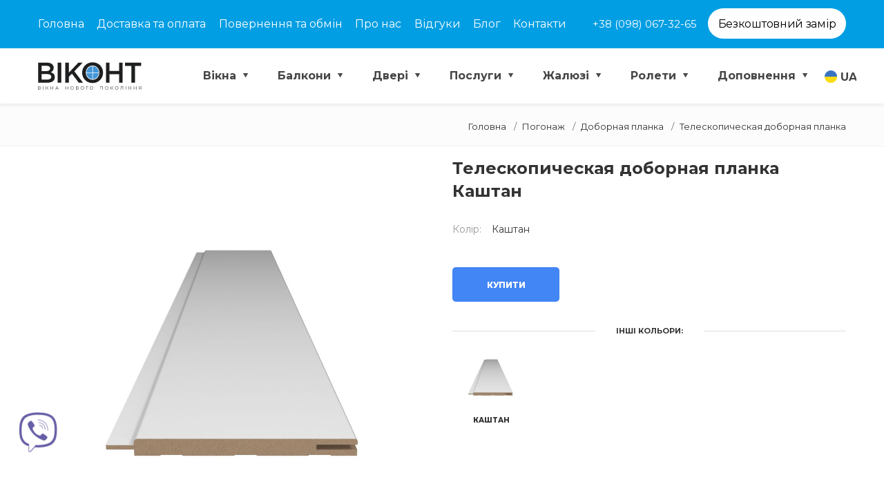

--- FILE ---
content_type: text/html; charset=UTF-8
request_url: https://vikont.dp.ua/ua/product/teleskopiceskaa-dobornaa-planka
body_size: 14457
content:
<!DOCTYPE html>
<html lang="uk-ua" xmlns="http://www.w3.org/1999/xhtml">

<head>

    <meta charset="utf-8" />
    <meta http-equiv="X-UA-Compatible" content="IE=edge">
    <title>Купити Телескопическая доборная планка, цвет: Каштан,  | компанії Віконт у Кривому Розі</title>
    <meta name="description" content="КУПИТЬ✓ Телескопическая доборная планка, цвет: Каштан, за низькою ціною ⏩Віконт⏩ у Кривому Розі ✅Широкий вибір, ✅Гарантія! ☎️ /098/067-32-65" />
    <!--Keywords -->
    <meta name="keywords" content="Телескопическая доборная планка " />
    <meta name="viewport" content="width=device-width, initial-scale=1" />



	
					<link rel="canonical" href="https://vikont.dp.ua/ua/product/teleskopiceskaa-dobornaa-planka"/>
			
    

    <link rel='alternate' hreflang='ru-UA' href='https://vikont.dp.ua/product/teleskopiceskaa-dobornaa-planka' /><link rel='alternate' hreflang='uk-UA' href='https://vikont.dp.ua/ua/product/teleskopiceskaa-dobornaa-planka' />


	
	<meta name="csrf-token" content="TwKqSvZ5GQc36CQAEdo9Pb6xHh7DeXnRGAzliN3X">

	<meta property="og:title" content="Купити Телескопическая доборная планка, цвет: Каштан,  | компанії Віконт у Кривому Розі">
	<meta property="og:description" content="КУПИТЬ✓ Телескопическая доборная планка, цвет: Каштан, за низькою ціною ⏩Віконт⏩ у Кривому Розі ✅Широкий вибір, ✅Гарантія! ☎️ /098/067-32-65">
	<meta property="og:url" content="https://vikont.dp.ua/ua/product/teleskopiceskaa-dobornaa-planka">
	<meta property="og:image" content="https://vikont.dp.ua/okna/img/products/big/teleskopiceskaa-dobornaa-planka.jpg">
	<meta property="og:site_name" content="компанії Віконт у Кривому Розі">
			<script type="application/ld+json">
{
    "@context": "https://schema.org",
    "@graph": [
        {
            "@type": "Product",
            "@id": "https://vikont.dp.ua/ua/product/teleskopiceskaa-dobornaa-planka#product",
            "url": "https://vikont.dp.ua/ua/product/teleskopiceskaa-dobornaa-planka",
            "inLanguage": "uk-UA",
            "name": "Телескопическая доборная планка",
            "description": "КУПИТЬ✓ Телескопическая доборная планка, цвет: Каштан, за низькою ціною ⏩Віконт⏩ у Кривому Розі ✅Широкий вибір, ✅Гарантія! ☎️ /098/067-32-65",
            "sku": "teleskopiceskaa-dobornaa-planka",
            "category": "Додаткова планка",
            "offers": {
                "@type": "Offer",
                "availability": "https://schema.org/InStock",
                "price": "0",
                "priceCurrency": "UAH",
                "priceValidUntil": "2027-01-14",
                "seller": {
                    "@id": "https://vikont.dp.ua#organization"
                },
                "shippingDetails": {
                    "@type": "OfferShippingDetails",
                    "shippingRate": {
                        "@type": "MonetaryAmount",
                        "value": "0",
                        "currency": "UAH"
                    },
                    "shippingDestination": {
                        "@type": "DefinedRegion",
                        "addressCountry": "UA",
                        "addressRegion": "Дніпропетровська область"
                    },
                    "deliveryTime": {
                        "@type": "ShippingDeliveryTime",
                        "handlingTime": {
                            "@type": "QuantitativeValue",
                            "minValue": 2,
                            "maxValue": 4,
                            "unitCode": "DAY"
                        },
                        "transitTime": {
                            "@type": "QuantitativeValue",
                            "minValue": 1,
                            "maxValue": 4,
                            "unitCode": "DAY"
                        }
                    },
                    "shippingSettingsLink": "https://vikont.dp.ua/ua/delivery_info"
                },
                "hasMerchantReturnPolicy": {
                    "@type": "MerchantReturnPolicy",
                    "returnPolicyCategory": "https://schema.org/MerchantReturnFiniteReturnWindow",
                    "merchantReturnDays": 14,
                    "returnMethod": "https://schema.org/ReturnInStore",
                    "returnFees": "https://schema.org/FreeReturn",
                    "applicableCountry": "UA",
                    "url": "https://vikont.dp.ua/ua/return_policy"
                }
            },
            "image": [
                "https://vikont.dp.ua/okna/img/products/big/teleskopiceskaa-dobornaa-planka.jpg"
            ],
            "brand": {
                "@type": "Brand",
                "name": "Новый Стиль",
                "logo": "https://vikont.dp.ua/okna/images/bands/Новый Стиль.png"
            },
            "manufacturer": {
                "@type": "Organization",
                "name": "Новый Стиль"
            },
            "additionalProperty": [
                {
                    "@type": "PropertyValue",
                    "name": "Модель",
                    "value": "Телескопическая доборная планка"
                },
                {
                    "@type": "PropertyValue",
                    "name": "Колір",
                    "value": "Каштан"
                }
            ]
        },
        {
            "@type": "BreadcrumbList",
            "@id": "https://vikont.dp.ua/ua/product/teleskopiceskaa-dobornaa-planka#breadcrumb",
            "itemListElement": [
                {
                    "@type": "ListItem",
                    "position": 1,
                    "name": "Віконт",
                    "item": "https://vikont.dp.ua"
                },
                {
                    "@type": "ListItem",
                    "position": 2,
                    "name": "Додаткова планка",
                    "item": "https://vikont.dp.ua/ua/category/dobornaja-planka"
                },
                {
                    "@type": "ListItem",
                    "position": 3,
                    "name": "Телескопическая доборная планка",
                    "item": "https://vikont.dp.ua/ua/product/teleskopiceskaa-dobornaa-planka"
                }
            ]
        },
        {
            "@type": "Organization",
            "@id": "https://vikont.dp.ua#organization",
            "name": "Віконт",
            "description": "Металопластикові вікна та двері у Кривому Розі. Безкоштовний замір, гарантія якості, професійний монтаж.",
            "url": "https://vikont.dp.ua",
            "logo": "https://vikont.dp.ua/okna/img/logos/logo.svg",
            "address": {
                "@type": "PostalAddress",
                "streetAddress": "пр. Мира, 29Б",
                "addressLocality": "Кривий Ріг",
                "addressCountry": "UA"
            },
            "contactPoint": [
                {
                    "@type": "ContactPoint",
                    "telephone": "+38-098-067-32-65",
                    "contactType": "sales",
                    "areaServed": "UA",
                    "availableLanguage": [
                        "uk",
                        "ru"
                    ]
                },
                {
                    "@type": "ContactPoint",
                    "telephone": "+38-068-217-70-46",
                    "contactType": "customer service",
                    "areaServed": "UA",
                    "availableLanguage": [
                        "uk",
                        "ru"
                    ]
                }
            ],
            "email": "vikont.kr@ukr.net",
            "openingHoursSpecification": [
                {
                    "@type": "OpeningHoursSpecification",
                    "dayOfWeek": [
                        "Monday",
                        "Tuesday",
                        "Wednesday",
                        "Thursday",
                        "Friday",
                        "Saturday",
                        "Sunday"
                    ],
                    "opens": "09:00",
                    "closes": "20:00"
                }
            ],
            "sameAs": [
                "https://www.facebook.com/Окна-двери-балконы-Кривой-Рог-Виконт-197044461249999",
                "https://www.instagram.com/okna_dveri_vikont/"
            ]
        }
    ]
}
		</script>
	

	
    <!--Favicon -->
	<link rel="icon" type="image/png" href="https://vikont.dp.ua/favicon.ico" />
    <!-- Apple Touch Icon -->
    <link rel="apple-touch-icon" href="https://vikont.dp.ua/favicon.ico"/>

    <link rel="preconnect" href="https://fonts.gstatic.com" crossorigin>
    <link rel="preconnect" href="https://www.facebook.com" crossorigin>


    <!--<link rel="stylesheet" href="https://vikont.dp.ua/okna/css/all.css?v1.01"/>-->


    <link rel="stylesheet" href="https://vikont.dp.ua/okna/css/plugins.css?v1.01"/>
    <link rel="stylesheet" href="https://vikont.dp.ua/okna/css/theme.css?v1.22"/>
    <link rel="stylesheet" href="https://vikont.dp.ua/okna/css/custom.css?v1.32" />

    <link rel="stylesheet" href="https://vikont.dp.ua/okna/css/skins/default.css" />

	<!-- End Page Styles -->

    <!-- Fonts -->
    <link href="https://fonts.googleapis.com/css?family=Montserrat:300,400,600,700,800" rel="stylesheet">

    <link rel="preload" href="https://vikont.dp.ua/okna/img/sliders/mobile/main3.jpg" as="image">
	<link rel="preload" href="https://vikont.dp.ua/okna/css/fonts/font-awesome/fonts/fontawesome-webfont.woff2" crossorigin="anonymous" as="font">

<!-- Global site tag (gtag.js) - Google Analytics -->
<script async src="https://www.googletagmanager.com/gtag/js?id=UA-132233736-1"></script>
<script>
  window.dataLayer = window.dataLayer || [];
  function gtag(){dataLayer.push(arguments);}
  gtag('js', new Date());

  gtag('config', 'UA-132233736-1');
  gtag('config', 'AW-876853300');
</script>


<!-- Facebook Pixel Code -->
<script>
  !function(f,b,e,v,n,t,s)
  {if(f.fbq)return;n=f.fbq=function(){n.callMethod?
  n.callMethod.apply(n,arguments):n.queue.push(arguments)};
  if(!f._fbq)f._fbq=n;n.push=n;n.loaded=!0;n.version='2.0';
  n.queue=[];t=b.createElement(e);t.async=!0;
  t.src=v;s=b.getElementsByTagName(e)[0];
  s.parentNode.insertBefore(t,s)}(window, document,'script',
  'https://connect.facebook.net/en_US/fbevents.js');
  fbq('init', '2804485826237905');
  fbq('track', 'PageView');
</script>
<noscript><img height="1" width="1" style="display:none"
  src="https://www.facebook.com/tr?id=2804485826237905&ev=PageView&noscript=1"
/></noscript>
<!-- End Facebook Pixel Code -->

<script src='https://www.google.com/recaptcha/api.js' async></script>

<!-- Google Tag Manager -->
<script>(function(w,d,s,l,i){w[l]=w[l]||[];w[l].push({'gtm.start':
new Date().getTime(),event:'gtm.js'});var f=d.getElementsByTagName(s)[0],
j=d.createElement(s),dl=l!='dataLayer'?'&l='+l:'';j.async=true;j.src=
'https://www.googletagmanager.com/gtm.js?id='+i+dl;f.parentNode.insertBefore(j,f);
})(window,document,'script','dataLayer','GTM-W48TTG2');</script>
<!-- End Google Tag Manager -->

</head>

<!-- BODY START -->
<body>
<!-- Google Tag Manager (noscript) -->
<noscript><iframe src="https://www.googletagmanager.com/ns.html?id=GTM-W48TTG2"
height="0" width="0" style="display:none;visibility:hidden"></iframe></noscript>
<!-- End Google Tag Manager (noscript) -->


<!--
    <div class="page-loader bg-white">
        <div class="v-center t-center">
            <div class="spinner">
                <div class="spinner__item1 bg-dark"></div>
                <div class="spinner__item2 bg-dark"></div>
                <div class="spinner__item3 bg-dark"></div>
                <div class="spinner__item4 bg-dark"></div>
            </div>
        </div>
    </div>
-->

    <!-- PAGETOP -->
    <div id="pagetop" class="blue">
        <div class="container">
            <!-- Left texts -->
            <div class="left font-16">
                                <a href="https://vikont.dp.ua/ua" class="/*colored-hover*/">
                    Головна                </a>
                <a href="https://vikont.dp.ua/ua/dogovir" class="d-md-none /*colored-hover*/">Договір</a>
                <a href="https://vikont.dp.ua/ua/delivery_info" class="/*colored-hover*/">Доставка та оплата</a>
                <a href="https://vikont.dp.ua/ua/return_policy" class="/*colored-hover*/">Повернення та обмін</a>
                <a href="https://vikont.dp.ua/ua/about" class="/*colored-hover*/">Про нас</a>
                <a href="https://vikont.dp.ua/ua/comments" class="/*colored-hover*/">Відгуки</a>
                <a href="https://vikont.dp.ua/ua/blog" class="/*colored-hover*/">Блог</a>
                <a href="https://vikont.dp.ua/ua/certificates" class="d-lg-none /*colored-hover*/">Сертифікати</a>
                <a href="https://vikont.dp.ua/ua/contacts" class="/*colored-hover*/">Контакти</a>
            </div>
            <!--
			<div class="right clearfix">
				<ul class="clearfix font-16">
				<li><a href="tel:+380980673265" class="/*colored-hover*/">+38 (098) 067 32 65</a></li>
				<li><a href="#"  data-toggle="modal" data-target="#modal-free-zamer" class="external-btn bg-colored  white radius-lg font-12 qdr-hover-6 click-effect nav-link hb_plr"><span class="qdr-details">Безкоштовний замір</span></a></li>
				</ul>
            </div>
			-->

            <div class="d-inline-flex right font-14 clearfix" id="media-flex-inline">
                <span class="d-inline-flex flex-column" style="font-size: 15px; margin: auto;">
                  
                  <a href="tel:+380980673265" class="pr-3 /*colored-hover*/" id="media-onl" style="/*line-height: 2;color: white;padding-bottom: 3px;padding-right: 3px;*/">+38 (098) 067-32-65</a>
                
                </span>
				<a href="#" data-toggle="modal" data-target="#modal-free-zamer" class="stay lg-btn bg-white black qdr-hover-6 click-effect radius-lg hb_plr" style="line-height: normal; margin-top: 12px;"><span class="qdr-details" style="text-align: center;vertical-align: middle; width: 100%; height: 100%; padding-top: 7px;">Безкоштовний замір</span></a>
            </div>
        </div>
    </div>
    <!--END PAGETOP -->

    <!-- NAVIGATION -->
    <nav id="navigation" class="white-nav sticky shrink modern hover4 radius-drop" data-offset="55">
        <!-- Columns -->
        <div class="columns clearfix container">
            <!-- Logo -->
            <div class="logo xxs-pl">
                
                                        <a href="https://vikont.dp.ua/ua">
                    <img src="https://vikont.dp.ua/okna/img/logos/logo.svg" data-second-logo="https://vikont.dp.ua/okna/img/logos/logo.svg" alt="logo" style="max-height: 40px;">
                    <!-- Retina Logo -->
                    <img src="https://vikont.dp.ua/okna/img/logos/logo.svg" data-second-logo="https://vikont.dp.ua/okna/img/logos/logo.svg" alt="logo" class="retina-logo" style="max-height: 40px;">
                </a>
            </div>
            <!-- Navigation Menu -->
				<div class="nav-elements ml-0">
		<ul class="clearfix nav no-ls normal">

			<li class="dropdown-toggle pl-0"><a href="#" class="flag-item nav-link"><img src="/okna/images/flag-ua.png" class="pr-1" alt="current language flag"><span>UA</span></a>
				<ul class="dropdown-menu capitalize medium to-left">
					<li><a href="https://vikont.dp.ua/ua/product/teleskopiceskaa-dobornaa-planka" class="flag-item"><img src="/okna/images/flag-ua.png" class="pr-1" alt="language flag"><span>UA</span></a></li>
					<li><a href="https://vikont.dp.ua/product/teleskopiceskaa-dobornaa-planka" class="flag-item"><img src="/okna/images/flag-ua.png" class="pr-1" alt="language flag"><span>RU</span></a></li>
				</ul>
			</li>

		</ul>
	</div>
	<div class="nav-menu">
		<ul class="nav clearfix">
			<li class="dropdown-toggle">
            <a href="https://vikont.dp.ua/ua/articles/okna" class="hb_after">
                Вікна
                            </a>
            <ul class="dropdown-menu to-right">
                
                <li>
            <a href="https://vikont.dp.ua/ua/calc">
                Калькулятор вікон
                            </a>
        </li>
        
            <li>
            <a href="https://vikont.dp.ua/ua/articles/cvetnye-okna">
                Кольорові вікна
                            </a>
        </li>
        
            <li>
            <a href="https://vikont.dp.ua/ua/articles/alyuminievye-okna">
                Алюмінієві вікна
                                    <span class="mark bg-danger border-danger white" style="top: -3px;">NEW!</span>
                            </a>
        </li>
        
            <li>
            <a href="https://vikont.dp.ua/ua/articles/wds">
                WDS
                            </a>
        </li>
        
            <li>
            <a href="https://vikont.dp.ua/ua/articles/rehau">
                REHAU
                            </a>
        </li>
        
            <li>
            <a href="https://vikont.dp.ua/ua/articles/veka">
                VEKA
                            </a>
        </li>
        
            <li>
            <a href="https://vikont.dp.ua/ua/articles/vikonda">
                Віконда
                            </a>
        </li>
        
            <li>
            <a href="https://vikont.dp.ua/ua/articles/kbe">
                KBE
                            </a>
        </li>
        
            <li>
            <a href="https://vikont.dp.ua/ua/articles/vikra">
                Vikra
                            </a>
        </li>
        
            <li>
            <a href="https://vikont.dp.ua/ua/articles/primeplast">
                PrimePlast
                            </a>
        </li>
        
            <li>
            <a href="https://vikont.dp.ua/ua/articles/steko">
                STEKO
                            </a>
        </li>
        
            <li>
            <a href="https://vikont.dp.ua/ua/articles/viknanovi">
                ViknaNovi
                            </a>
        </li>
        
            <li>
            <a href="https://vikont.dp.ua/ua/articles/aluplast">
                Aluplast
                            </a>
        </li>
        
            <li>
            <a href="https://vikont.dp.ua/ua/articles/kommerling-trocal">
                Kommerling (Trocal)
                            </a>
        </li>
        
            <li>
            <a href="https://vikont.dp.ua/ua/articles/okna_kotedg">
                Вікна в котедж
                            </a>
        </li>
        
            <li>
            <a href="https://vikont.dp.ua/ua/articles/okna_spalnya">
                Вікна в спальню
                            </a>
        </li>
        
            <li>
            <a href="https://vikont.dp.ua/ua/articles/okna_detskaya">
                Вікна в дитячу
                            </a>
        </li>
        
            <li>
            <a href="https://vikont.dp.ua/ua/category/metalloplastikovye-okna">
                 Готова продукція
                            </a>
        </li>
        
            <li>
            <a href="https://vikont.dp.ua/ua/window-prices">
                Ціни на вікна
                            </a>
        </li>
        
            <li>
            <a href="https://vikont.dp.ua/ua/articles/okna-v-rassrochku">
                Вікна в розстрочку
                            </a>
        </li>
                </ul>
        </li>
        
            <li class="dropdown-toggle">
            <a href="https://vikont.dp.ua/ua/articles/balkony" class="hb_after">
                Балкони
                            </a>
            <ul class="dropdown-menu to-right">
                
                <li>
            <a href="https://vikont.dp.ua/ua/articles/balkonnyj-blok">
                Балконний блок
                            </a>
        </li>
        
            <li>
            <a href="https://vikont.dp.ua/ua/articles/balkoni_dveri">
                Двері на балкон
                            </a>
        </li>
        
            <li>
            <a href="https://vikont.dp.ua/ua/articles/balkony-pod-klyuch-v-krivom-roge">
                Балкони під ключ
                            </a>
        </li>
        
            <li>
            <a href="https://vikont.dp.ua/ua/articles/obshivka-pod-klyuch">
                 Обшивка балконів та лоджій
                            </a>
        </li>
        
            <li>
            <a href="https://vikont.dp.ua/ua/articles/francuzskie-balkony">
                 Французькі балкони
                            </a>
        </li>
        
            <li>
            <a href="https://vikont.dp.ua/ua/articles/osteklenie-balkonov">
                Скління балконів
                            </a>
        </li>
        
            <li>
            <a href="https://vikont.dp.ua/ua/articles/rasshirenie-balkonov">
                Розширення балконів
                            </a>
        </li>
        
            <li>
            <a href="https://vikont.dp.ua/articles/tseny-na-balkony">
                Ціни на балкони
                            </a>
        </li>
                </ul>
        </li>
        
            <li class="dropdown-toggle">
            <a href="https://vikont.dp.ua/ua/category/dveri" class="hb_after">
                Двері
                            </a>
            <ul class="dropdown-menu to-right">
                
                <li>
            <a href="https://vikont.dp.ua/ua/category/vhodnye-dveri">
                Вхідні двері
                            </a>
        </li>
        
            <li>
            <a href="https://vikont.dp.ua/ua/category/mezhkomnatnye-dveri">
                 Міжкімнатні двері
                            </a>
        </li>
        
            <li>
            <a href="https://vikont.dp.ua/ua/articles/skritidveri">
                Приховані двері
                            </a>
        </li>
        
            <li>
            <a href="https://vikont.dp.ua/ua/articles/metalloplastikovye-dveri">
                Металопластикові двері
                            </a>
        </li>
        
            <li>
            <a href="https://vikont.dp.ua/ua/articles/hpl-dveri">
                Двері з HPL-заповненням
                            </a>
        </li>
        
            <li>
            <a href="https://vikont.dp.ua/ua/articles/razdvizhnye-dveri">
                Розсувні двері
                            </a>
        </li>
        
            <li>
            <a href="https://vikont.dp.ua/ua/articles/alyuminievye-dveri">
                Алюмінієві двері
                                    <span class="mark bg-danger border-danger white" style="top: -3px;">NEW!</span>
                            </a>
        </li>
        
            <li>
            <a href="https://vikont.dp.ua/ua/category/arka">
                Міжкімнатні Арки
                            </a>
        </li>
        
            <li>
            <a href="https://vikont.dp.ua/ua/category/dvustvorchatye-dveri">
                Двостулкові двері
                            </a>
        </li>
        
            <li>
            <a href="https://vikont.dp.ua/ua/category/furnitura">
                - Фурнітура
                            </a>
        </li>
        
            <li>
            <a href="https://vikont.dp.ua/ua/category/pogonazh">
                - Погонаж
                            </a>
        </li>
        
            <li>
            <a href="https://vikont.dp.ua/articles/protivopogegni-dveri">
                Протипожежні двері
                            </a>
        </li>
                </ul>
        </li>
        
            <li class="dropdown-toggle">
            <a href="https://vikont.dp.ua/ua/services" class="hb_after">
                Послуги
                            </a>
            <ul class="dropdown-menu to-right">
                
                <li>
            <a href="https://vikont.dp.ua/ua/articles/otkosy-na-okna">
                Укоси на вікна
                            </a>
        </li>
        
            <li>
            <a href="https://vikont.dp.ua/ua/articles/steklopakety-na-okna">
                Склопакети на вікна
                            </a>
        </li>
        
            <li>
            <a href="https://vikont.dp.ua/ua/articles/ustanovka-okon">
                Встановлення вікон
                            </a>
        </li>
        
            <li>
            <a href="https://vikont.dp.ua/ua/articles/ustanovka-dverey">
                Встановлення дверей
                            </a>
        </li>
        
            <li>
            <a href="https://vikont.dp.ua/ua/articles/bronirovaniestekla">
                Броньовані вікна
                            </a>
        </li>
        
            <li>
            <a href="https://vikont.dp.ua/ua/articles/remont-balkonov">
                Ремонт балконів 
                            </a>
        </li>
                </ul>
        </li>
        
            <li class="dropdown-toggle">
            <a href="https://vikont.dp.ua/ua/articles/zhalyuzi" class="hb_after">
                Жалюзі
                            </a>
            <ul class="dropdown-menu to-right">
                
                <li>
            <a href="https://vikont.dp.ua/ua/articles/zhalyuzi-vertikalnye">
                Жалюзі вертикальні
                            </a>
        </li>
        
            <li>
            <a href="https://vikont.dp.ua/ua/articles/zhalyuzi-gorizontalnye">
                Жалюзі горизонтальні
                            </a>
        </li>
        
            <li>
            <a href="https://vikont.dp.ua/ua/articles/zhalyuzi-plice">
                Жалюзі плісе
                                    <span class="mark bg-danger border-danger white" style="top: -3px;">NEW!</span>
                            </a>
        </li>
                </ul>
        </li>
        
            <li class="dropdown-toggle">
            <a href="https://vikont.dp.ua/ua/articles/rolety" class="hb_after">
                Ролети
                            </a>
            <ul class="dropdown-menu to-right">
                
                <li>
            <a href="https://vikont.dp.ua/ua/articles/zashhitnye-rolety">
                Захисні ролети
                            </a>
        </li>
        
            <li>
            <a href="https://vikont.dp.ua/ua/articles/tkanevye-rolety">
                Тканинні ролети
                            </a>
        </li>
        
            <li>
            <a href="https://vikont.dp.ua/ua/articles/tkanevye-rolety-den-noch">
                Ролети день-ніч
                            </a>
        </li>
                </ul>
        </li>
        
            <li class="dropdown-toggle">
            <a href="https://vikont.dp.ua/ua/articles/dopolnenie-k-oknam" class="hb_after">
                 Доповнення
                            </a>
            <ul class="dropdown-menu to-right">
                
                <li>
            <a href="https://vikont.dp.ua/ua/articles/anti-moskitnye-setki">
                Анти москітні сітки
                            </a>
        </li>
        
            <li>
            <a href="https://vikont.dp.ua/ua/articles/podokonniki">
                Підвіконня
                            </a>
        </li>
                </ul>
        </li>
    			
		</ul>
	</div>

            <!-- End Navigation Menu -->
        </div>
        <!-- End Columns -->

    </nav>
    <!-- END NAVIGATION -->


					<!-- CONTENT -->
    <section id="home" class="xxs-py bg-gray bb-1 border-gray solid dark2 fullwidth">
        <!-- Container -->
        <div class="container">
            <div class="row">
                <div class="t-right t-center-xs col-sm-12 col-xs-12">
                    <ol class="breadcrumb transparent no-pm mt-6 font-12">
                        <li class="breadcrumb-item black-hover slow"><a href="https://vikont.dp.ua/ua">Головна</a></li>
                        <li class="breadcrumb-item black-hover slow"><a href="https://vikont.dp.ua/ua/category/pogonazh">Погонаж</a></li>                        <li class="breadcrumb-item black-hover slow"><a href="https://vikont.dp.ua/ua/category/dobornaja-planka">Доборная планка</a></li>
                        <li class="breadcrumb-item c-default">Телескопическая доборная планка </li>
                    </ol>
                </div>
            </div>
        </div>
        <!-- End Container -->
    </section>
    <!-- END CONTENT -->
		<!-- Product -->
    <section id="shop" class="sm-pb xxs-pt container shop-single">
        <div class="row">
			            <!-- Slider -->
            <div class="col-md-6 col-12 opacity-hover-links">
                <div id="images" class="cbp lightbox_gallery">

																			<!-- item -->				
								<div class="cbp-item">
									<a href="https://vikont.dp.ua/okna/img/products/original/teleskopiceskaa-dobornaa-planka.jpg" class="cbp-caption slow">
										<!-- Mark -->
																														<div class="cbp-caption-defaultWrap">
											<img src="https://vikont.dp.ua/okna/img/products/original/teleskopiceskaa-dobornaa-planka.jpg" alt="Телескопическая доборная планка">
										</div>
									</a>
								</div>
								<!-- end item -->
														

		
                </div>
		
							
            </div>

            <!-- Details -->
            <div class="col-md-6 col-12">

                <!-- Product Name -->
                <h1 class="light font-24 font-18-mobile"><span class="bold">Телескопическая доборная планка Каштан</span></h1>
                
								
																	 
                <div class="xxs-mt clearfix">

                    <div class="xxs-mt xxs-pb border-gray1">
						                        <div class="h5 xxs-pt"><span class="gray6 xxs-pr">Колір:</span>Каштан</div>																														
                    </div>

	
										
                    <!-- Quantity of product -->
                    <div class="quantity xxs-mt">
                        <form class="border-gray clearfix " method="post" action="https://vikont.dp.ua/ua/order">
							<input type="hidden" name="quantity" size="2" value="1">
							<input type="hidden" name="hb_title" value="Телескопическая доборная планка" />
							<input type="hidden" name="hb_alias" value="teleskopiceskaa-dobornaa-planka" />
							<input type="hidden" name="hb_price_discount" value="0" />
							<input type="hidden" name="hb_price_roz" value="0" />
							
														
							
							<input type="hidden" name="hb_img_small" value="https://vikont.dp.ua/okna/img/products/big/teleskopiceskaa-dobornaa-planka.jpg" />
							
							<input type="hidden" name="_token" value="TwKqSvZ5GQc36CQAEdo9Pb6xHh7DeXnRGAzliN3X" />
                            <button class="xl-btn height-50 xxs-mt uppercase extrabold font-12 bg-primary white radius slow qdr-hover-4 bs-hover" id="cart_addition" type="submit" >
                                Купити
                            </button>
                        </form>
                    </div>
					
										
									
												<div class="xs-mt clearfix">
							<div id="resolution" class="divider-1 font-11 uppercase extrabold xxs-mt">
								<span class="bold">Інші кольори:</span>
							</div>

							<div class="extrabold uppercase font-10">
																	<div class="hb_float t-center">
										<a href="https://vikont.dp.ua/ua/product/teleskopiceskaa-dobornaa-planka"><img src="https://vikont.dp.ua/okna/img/products/small/teleskopiceskaa-dobornaa-planka.jpg"  style="max-width:100px; max-height: 200px;" alt="Телескопическая доборная планка,  Каштан" title=" Каштан "><br>Каштан</a>
									</div>
															

							</div>
						</div>
						
					                </div>
            </div>

        </div>

    </section>
    <!-- END Product -->
	
		
    <section class="sm-py bt-1 border-gray solid bg-gray">

        <div class="container t-center">
            <!-- Filters -->
			<div class="container inline-block waypoint load-with-waypoint">
				<h2 class="dark light no-pm">Опис</h2>
				<div class="title-strips-over dark"></div>
			</div>

            <!-- Tab panes -->
            <div class="tab-content t-left">
                <!-- Tab -->
	                <div id="description" role="tabpanel" class="tab-pane fade show active">
					
						
											                <!-- Description -->
	                                     <p class="paragraph dropcap dropcap-sm dropcap-bg">
                        <div class="product_desc product_desc-show">
            <p><strong>Телескопический погонаж</strong> состоит из телескопической коробки и г-образных наличников. По необходимости дополняется <strong>доборной планкой</strong>, которая расширяет дверной проем. <span class=""><span class="">Ширина 55 и 135;</span> Толщина 10; <span class="">Высота 2060 (мм).</span> <span class=""></span></span>Визуализация деталей:
</p>
<p>
<iframe width="560" height="315" src="https://www.youtube.com/embed/jB5LEUZao7M" frameborder="0" allow="autoplay; encrypted-media" allowfullscreen=""></iframe>
</p>
<p>О том, как монтировать дверной блок без <b>телескопического добора (видео)</b> <a href="https://www.youtube.com/watch?v=rgLNIRcX7ss&t=1s">смотрите здесь</a>, с доборной планкой <a href="https://www.youtube.com/watch?v=prNZeWpuRkU&t=5s">здесь</a>.
</p>        </div>
						
	                    </p>
					

	                </div>


            </div>

        </div>
    </section>

	
    <section class="shop sm-pt pb t-center bt-1 w-100 solid border-gray">
        <!-- Divider -->
        <div class="divider-4 h3 no-pm container extrabold-title">
            <span>Рекомендовані товари</span>
        </div>
        <!-- Items -->
		
        <div id="recents" class="cbp t-center sm-mt container no-pr no-pl">
												<!-- item -->
							<div class="cbp-item item filter-white filter-mobile border border-gray1 radius">
								<!-- Mark -->
																								<a href="https://vikont.dp.ua/ua/product/teleskopiceskaa-dobornaa-planka" class="cbp-caption">
									<div class="cbp-caption-defaultWrap product-image">

																					<img src="https://vikont.dp.ua/okna/img/products/big/teleskopiceskaa-dobornaa-planka.jpg" alt="Телескопическая доборная планка teleskopiceskaa-dobornaa-planka">
																			</div>
									<div class="cbp-caption-activeWrap details">
										<div class="title hb_prod_title font-15">Телескопическая доборная планка</div>
																				<div class="subtitle font-14"></div>
										<div class="subtitle font-14" style="min-height: 48px;">Колір: Каштан </div>
																				
									   <form method="post" id="teleskopiceskaa-dobornaa-planka" action="https://vikont.dp.ua/ua/order">
										
											<input type="hidden" name="hb_title" value="Телескопическая доборная планка" />
											<input type="hidden" name="hb_alias" value="teleskopiceskaa-dobornaa-planka" />
											<input type="hidden" name="hb_price_discount" value="0" />
											<input type="hidden" name="hb_price_roz" value="0" />
											<input type="hidden" name="hb_img_small" value="https://vikont.dp.ua/okna/teleskopiceskaa-dobornaa-planka.jpg" />
											
											<input type="hidden" name="_token" value="TwKqSvZ5GQc36CQAEdo9Pb6xHh7DeXnRGAzliN3X" />
											<a rel="nofollow" href="https://vikont.dp.ua/ua/order" onclick="$('#teleskopiceskaa-dobornaa-planka').submit(); return false;" class="add-to-cart"><i class="fa fa-shopping-cart"></i>Купити</a>
										</form>
									</div>
								</a>
							</div>				
												<!-- item -->
							<div class="cbp-item item filter-white filter-mobile border border-gray1 radius">
								<!-- Mark -->
																								<a href="https://vikont.dp.ua/ua/product/planka-dobornaa-mdf-stoevaa" class="cbp-caption">
									<div class="cbp-caption-defaultWrap product-image">

																					<img src="https://vikont.dp.ua/okna/img/products/big/planka-dobornaa-mdf-stoevaa.jpg" alt="Доборная планка planka-dobornaa-mdf-stoevaa">
																			</div>
									<div class="cbp-caption-activeWrap details">
										<div class="title hb_prod_title font-15">Доборная планка</div>
																				<div class="subtitle font-14"></div>
										<div class="subtitle font-14" style="min-height: 48px;">Колір: Венге DeWild </div>
																				
									   <form method="post" id="planka-dobornaa-mdf-stoevaa" action="https://vikont.dp.ua/ua/order">
										
											<input type="hidden" name="hb_title" value="Доборная планка" />
											<input type="hidden" name="hb_alias" value="planka-dobornaa-mdf-stoevaa" />
											<input type="hidden" name="hb_price_discount" value="0" />
											<input type="hidden" name="hb_price_roz" value="0" />
											<input type="hidden" name="hb_img_small" value="https://vikont.dp.ua/okna/planka-dobornaa-mdf-stoevaa.jpg" />
											
											<input type="hidden" name="_token" value="TwKqSvZ5GQc36CQAEdo9Pb6xHh7DeXnRGAzliN3X" />
											<a rel="nofollow" href="https://vikont.dp.ua/ua/order" onclick="$('#planka-dobornaa-mdf-stoevaa').submit(); return false;" class="add-to-cart"><i class="fa fa-shopping-cart"></i>Купити</a>
										</form>
									</div>
								</a>
							</div>				
					
				
			
        </div>	
        <!-- End Items -->
    </section>

			
		<!-- FOOTER -->
    <footer id="footer" class="classic_footer footer_blue">
        <!-- Container -->
        <div class="container footer-body">
            <div class="row clearfix">
                <!-- Column -->
                <div class="col-md-3 col-sm-6 col-xs-12 sm-mb-mobile">
					<div class="logo xxs-pl">
                                                <a href="https://vikont.dp.ua/ua">
							<img src="https://vikont.dp.ua/okna/img/logos/vikont2_w.png" data-second-logo="https://vikont.dp.ua/okna/img/logos/vikont2_w.png" alt="vikont.dp.ua" style="max-width: 70%; height: auto; width: 180px;">
						</a>
					</div>
				
					<div class="mini-mt animated font-14-mobile" data-animation="fadeIn" data-animation-delay="300">
						<img src="https://vikont.dp.ua/okna/img/logos/rehau_white.png" alt="Rehau logo" class="hb_ico_height">
						<img src="https://vikont.dp.ua/okna/img/logos/vds_white.png" alt="WDS logo" class="hb_ico_height"> 
						<img src="https://vikont.dp.ua/okna/img/logos/veka_white.png" alt="Veka logo" class="hb_ico_height_2"> 
						<img src="https://vikont.dp.ua/okna/img/logos/kbe_white.png" alt="KBE logo" class="hb_ico_height"> 
						<img src="https://vikont.dp.ua/okna/img/logos/vikra_white.png" alt="Vikra logo" class="hb_ico_height_3"> 
					</div>
                </div>
                <!-- Column -->
                <div class="col-md-3 col-sm-6 col-xs-12 all-block-links sm-mb-mobile">
                    <div class="h6 uppercase white bold font-24 xxs-mb underline">Меню</div>

                    <a class="mini-mt" href="https://vikont.dp.ua/ua">Головна</a>
                    <a class="mini-mt" href="https://vikont.dp.ua/ua/dogovir">Договір</a>
                    <a class="mini-mt" href="https://vikont.dp.ua/ua/delivery_info">Доставка та оплата</a>
					<a class="mini-mt" href="https://vikont.dp.ua/ua/return_policy">Повернення та обмін</a>
					<a class="mini-mt" href="https://vikont.dp.ua/ua/about">Про нас</a>
					<a class="mini-mt" href="https://vikont.dp.ua/ua/comments">Відгуки</a>
					<a class="mini-mt" href="https://vikont.dp.ua/ua/certificates">Сертифікати</a>
					<a class="mini-mt" href="https://vikont.dp.ua/ua/contacts">Контакти</a>
					<a href="https://www.facebook.com/%D0%9E%D0%BA%D0%BD%D0%B0-%D0%B4%D0%B2%D0%B5%D1%80%D0%B8-%D0%B1%D0%B0%D0%BB%D0%BA%D0%BE%D0%BD%D1%8B-%D0%9A%D1%80%D0%B8%D0%B2%D0%BE%D0%B9-%D0%A0%D0%BE%D0%B3-%D0%92%D0%B8%D0%BA%D0%BE%D0%BD%D1%82-197044461249999" target="_blank" rel="nofollow noopener" class="social-icon icon-sm qdr-hover-3 fa fa-facebook facebook-bg radius xxs-mt" aria-label="facebook" style="display: inline-block;"><i class="fa fa-facebook"></i></a>
					<a href="https://www.instagram.com/okna_dveri_vikont/" target="_blank" rel="nofollow noopener" class="social-icon icon-sm qdr-hover-3 fa fa-instagram instagram-bg radius xxs-mt" aria-label="instagram" style="display: inline-block; margin-left: 10px;"><i class="fa fa-instagram"></i></a>
                </div>
                <!-- End Column -->
				
						
                <!-- Column -->
                <div class="col-md-3 col-sm-6 col-xs-12 all-block-links sm-mb-mobile">
                    <div class="h6 uppercase white bold font-24 xxs-mb underline">Товари</div>

                    


                    <a class="mini-mt" href="https://vikont.dp.ua/ua/vikna">Вікна</a>
                    <a class="mini-mt" href="https://vikont.dp.ua/ua/balkony">Балкони</a>
                    <a class="mini-mt" href="https://vikont.dp.ua/ua/dveri">Двері</a>
                    <a class="mini-mt" href="https://vikont.dp.ua/ua/services">Послуги</a>
                    <a class="mini-mt" href="https://vikont.dp.ua/ua/zhalyuzi">Жалюзі</a>
                    <a class="mini-mt" href="https://vikont.dp.ua/ua/rolety">Ролети</a>
                    <a class="mini-mt" href="https://vikont.dp.ua/ua/dopolnenie">Доповнення</a>
                    
                </div>
                <!-- End Column -->
                <!-- Column -->
                <div class="col-md-3 col-sm-6 col-xs-12 all-block-links sm-mb-mobile">
                    <div class="h5 uppercase white bold no-pm font-24 xxs-mb underline">Контакти</div>

                    <div class="h6 xxs-mt bold">Телефон:</div>
					
					<a class="mini-mt" href="tel:380980673265">+38 (098) 067-32-65</a>
					<div class="h6 xxs-mt bold">Ми на зв'язку</div>
					<div>Пн-Нд: 09:00–20:00</div>
                    <div class="h5 xxs-mt bold">Адреса</div>
                    <p class="mini-mt"><a href="https://maps.app.goo.gl/bKNupHofsbNUFqYj7" target="_blank" style="color: #c8e5fd;font-weight: 600;">пр. Мира, 29Б</a></p>
                    <p class="mini-mt"><a href="https://maps.google.com/?cid=13350812974641125133&entry=gps" target="_blank" style="color: #c8e5fd;font-weight: 600;">Едуарда Фукса, 55</a></p>
					<p class="mini-mt"><a href="mailto:vikont.kr@ukr.net">vikont.kr@ukr.net</a></p>
					<a href="https://www.google.com/maps/embed?pb=!1m18!1m12!1m3!1d1373.9973883877958!2d33.441542748906315!3d47.998933961981706!2m3!1f0!2f0!3f0!3m2!1i1024!2i768!4f13.1!3m3!1m2!1s0x40dae048ef605093%3A0xa612d4d74302d023!2z0J7QutC90LAg0JTQstC10YDQuCDQkdCw0LvQutC-0L3RiyAi0JLQuNC60L7QvdGCIg!5e0!3m2!1sru!2sua!4v1541509229082" data-iframe="true" class="xxs-mt font-18 t-center bg-white black qdr-hover-6 click-effect radius-lg hb_plr lightbox">
						Дивитись на карті					</a>
					
					
					<!--<a href="https://asoft.com.ua/" class="asoft_ukraine"
                   title="Создание сайта - ASoft Ukraine" target="_blank"><span class="iconhb-asoft"></span>
				   </a>-->
                </div>
                <!-- End Column -->
            </div>
        </div>
        <!-- End Container -->
    </footer>
    <!-- END FOOTER -->
    
    <div class="icon-bar">
            <a href="viber://chat?number=%2B380980673265" target="_blank">
        <span class="soc-button sb-viber t-center"><i class="fab fa-viber"></i></span>
        </a>
    </div>

		<!-- Quick Contact Form -->
    <div class="quick-contact-form border-colored">
        <div class="h5 uppercase t-center extrabold">Залиште нам повідомлення</div>
        <p class="t-center normal">Як ми можемо Вам допомогти?</p>
        <!-- Contact Form -->
        <form class="quick_form" name="quick_form" method="post" action="https://vikont.dp.ua/ua/contacts">
            <!-- Name -->
            <input type="text" name="name" id="qname" required placeholder="Ім&#039;я" class="no-mt">
            <!-- Phone -->
            <input type="phone" name="phone" id="qphone" required placeholder="Телефон">
            <!-- Email -->
            <input type="email" name="email" id="qemail" required placeholder="E-Mail">
            <!-- Message -->
            <textarea name="message" id="qmessage" required placeholder="Повідомлення"></textarea>
			<input type="hidden" name="_token" value="TwKqSvZ5GQc36CQAEdo9Pb6xHh7DeXnRGAzliN3X" />
            <!-- Send Button -->
            <button type="submit" id="qsubmit" class="bg-colored white qdr-hover-6 extrabold">Відправити</button>
            <!-- End Send Button -->
        </form>
        <!-- End Form -->
    </div>
    <!-- Back To Top -->
    <a id="back-to-top" href="#top" aria-label="Back to top button"><i class="fa fa-angle-up"></i></a>



    <!-- Modal 5 -->
    <div id="modal-free-zamer" class="modal middle-modal fade light" tabindex="-1" role="dialog">
        <!-- Container -->
        <div class="modal-dialog modal-md bg-white radius o-hidden" role="document">
            <!-- Modal Content -->
            <div class="modal-content">
                <!-- Close Button for modal -->
                <div class="close fa fa-close" data-dismiss="modal"></div>
                <!-- Details -->
                <div class="modal-details">
                    <!-- Title -->
					<p class="t-center normal xs-pb">Вкажіть номер телефону та ім'я. Ми зв'яжемося з вами найближчим часом.</p>
					<!-- Contact Form -->
					<form class="quick_form" name="quick_form1" id="consult" method="post" action="https://vikont.dp.ua/ua/contacts">
						<!-- Name -->
						<input type="text" name="qname" id="qname" required placeholder="Вкажіть ім'я" class="classic_form bs-hover bs-focus radius-lg">
						<!-- Email -->
						<input type="text" name="qphone" id="qphone" required placeholder="+38 (___) ___-__-__" title="Формат: +38 (096) 999 99 99"class="classic_form bs-hover bs-focus radius-lg">
									<input type="hidden" name="_token" value="TwKqSvZ5GQc36CQAEdo9Pb6xHh7DeXnRGAzliN3X" />
						<!-- Send Button -->
                        <button type="submit" id="submit_consult" class="bg-colored click-effect white bg-colored2-hover classic_form radius-lg hb_plr3">Відправити</button>
                        <!-- End Send Button -->
					</form>

                </div>
            </div>
            <!-- End Modal Content -->
        </div>
    </div>
    <!-- End Modal 6 -->



		<!-- Messages for contact form -->
		<div id="error_message" class="clearfix">
			<i class="fa fa-warning"></i>
			<span>Заповніть поля</span>
		</div>
		<!-- Submit Message -->

		<div id="submit_message" class="clearfix">
			<i class="fa fa-check"></i>
			<span>Дякую! Ваш лист відправлений </span>
		</div>


	<!-- jQuery -->
    <script type="text/javascript" src="https://vikont.dp.ua/okna/js/jquery.min.js"></script>

<script>
function addLinkOnCopy(){
	//Get the selected text and append the extra info
    var selection = window.getSelection();
    var pagelink = "<br>Источник: " + document.location.href;
    var copytext = selection + pagelink;
    //Create a new div to hold the prepared text
    var newdiv = document.createElement('div');

    //hide the newly created container
    newdiv.style.position = 'absolute';
    newdiv.style.left = '-99999px';

    //insert the container, fill it with the extended text, and define the new selection
    document.body.appendChild(newdiv);
    newdiv.innerHTML = copytext;
    selection.selectAllChildren(newdiv);

    window.setTimeout(function () {
        document.body.removeChild(newdiv);
    }, 100);
}

document.addEventListener('copy', addLinkOnCopy);
</script>


    <!-- MAIN SCRIPTS - Classic scripts for all theme -->
            <script type="text/javascript" src="https://vikont.dp.ua/okna/js/scripts6da2_ua.js?v=2.3.0"></script>
        <!-- END JS FILES -->

	<script>
	  var $body;

	  $(document).ready(function(){
		$body = $('#modal-free-zamer');

		$body
		  .find('#qphone').each(function(){
			  $(this).mask("+38 (999) 999-99-99",{autoclear: false});
		  });

		$body.on('keyup','#qphone',function(){
		  var phone = $(this),
			  phoneVal = phone.val(),
			  form = $(this).parents('form');
		});

	  });
	</script>

	<script type="text/javascript" src="https://vikont.dp.ua/okna/js/jquery.maskedinput.min.js"></script>

	


	<style>
	.right_bottom.calc {
		background: #e6001c;
		position: fixed;
		z-index: 10;
		right: -75px;
		top: 50%;
		/*top: 435px;*/
	}

	.right_bottom {
		display: none;
	}
	.right_bottom {
		width: 200px;
		height: 50px;
		color: #fff;
		-webkit-transform: rotate(
	-90deg
	);
		transform: rotate(
	-90deg
	);
		border-radius: 4px 4px 0 0;
		display: -webkit-box !important;
		display: -ms-flexbox !important;
		display: flex !important;
		-webkit-box-pack: center;
		-ms-flex-pack: center;
		justify-content: center;
		-webkit-box-align: center;
		-ms-flex-align: center;
		align-items: center;
		-webkit-transition: all .5s ease;
		transition: all .5s ease;
		padding: 0 10px;
	}

	.right_bottom .fa {
		font-size: 24px;
	}

	.right_bottom span {
		line-height: 1.2;
		display: block;
		padding: 5px 0 5px 10px;
		font-size: 15px;
	}

	.right_bottom:hover {
		color: #fff;
		background: #0087ff !important;
	}
	</style>

<script type="text/javascript">
$.ajaxSetup({
    headers: {
        'X-CSRF-TOKEN': $('meta[name="csrf-token"]').attr('content')
    }
});

</script>

<script type="text/javascript">
		$(".seo").appendTo( $("#shop") );

		$('.spoiler').each(function(){
		$('a',this).attr('href','#')
		$(this).next().hide();
		})
		.click(function(){
			$(this).hide().next().show();
			return false;
		});
	</script>














   <script type="text/javascript">
function price_format(n)
{
   c = 2;
   d = '.'; // decimal separator
   t = ''; // thousands separator
   s_left = '';
   s_right = ' грн.';

   n = n * 1.00000000;

   //sign = (n < 0) ? '-' : '';

   //extracting the absolute value of the integer part of the number and converting to string
   i = parseInt(n = Math.abs(n).toFixed(c)) + '';

   j = ((j = i.length) > 3) ? j % 3 : 0;
   return s_left + (j ? i.substr(0, j) + t : '') + i.substr(j).replace(/(\d{3})(?=\d)/g, "$1" + t) + (c ? d + Math.abs(n - i).toFixed(c).slice(2) : '') + s_right;
}

function calculate_tax(price)
{
       return price;
}

function process_discounts(price, quantity)
{
       return price;
}


animate_delay = 20;

main_price_final = calculate_tax(Number($('#formated_price').attr('price')));
main_price_start = calculate_tax(Number($('#formated_price').attr('price')));
main_step = 0;
main_timeout_id = 0;

function animateMainPrice_callback() {
   main_price_start += main_step;

   if ((main_step > 0) && (main_price_start > main_price_final)){
       main_price_start = main_price_final;
   } else if ((main_step < 0) && (main_price_start < main_price_final)) {
       main_price_start = main_price_final;
   } else if (main_step == 0) {
       main_price_start = main_price_final;
   }

   $('#formated_price').html( price_format(main_price_start) );
   $('#hb_price_append').val( price_format(main_price_start) );

   if (main_price_start != main_price_final) {
       main_timeout_id = setTimeout(animateMainPrice_callback, animate_delay);
   }
}

function animateMainPrice(price) {
   main_price_start = main_price_final;
   main_price_final = price;
   main_step = (main_price_final - main_price_start) / 10;

   clearTimeout(main_timeout_id);
   main_timeout_id = setTimeout(animateMainPrice_callback, animate_delay);
}




function recalculateprice()
{
   var main_price = Number($('#formated_price').attr('price'));
   var input_quantity = Number($('input[name="quantity"]').attr('value'));
   var special = Number($('#formated_special').attr('price'));
   var tax = 0;

   if (isNaN(input_quantity)) input_quantity = 0;

   // Process Discounts.
           main_price = process_discounts(main_price, input_quantity);
       tax = process_discounts(tax, input_quantity);



   var option_price = 0;

   $('.option input:checked,option:selected').each(function() {
     if ($(this).attr('price_prefix') == '=') {
       option_price += Number($(this).attr('price'));
       main_price = 0;
       special = 0;
     }
   });

   $('.option input:checked,option:selected').each(function() {
     if ($(this).attr('price_prefix') == '+') {
       option_price += Number($(this).attr('price'));
     }
     if ($(this).attr('price_prefix') == '-') {
       option_price -= Number($(this).attr('price'));
       special -= Number($(this).attr('price'));
       tax -= Number($(this).attr('price'));
     }
     if ($(this).attr('price_prefix') == '*') {
       option_price *= Number($(this).attr('price'));
       main_price *= Number($(this).attr('price'));
       special *= Number($(this).attr('price'));
     }
   });

   special += option_price;
   main_price += option_price;

         tax = main_price;

   // Process TAX.
   main_price = calculate_tax(main_price);
   special = calculate_tax(special);

   // Раскомментировать, если нужен вывод цены с умножением на количество
   main_price *= input_quantity;
   special *= input_quantity;
   tax *= input_quantity;

   // Display Main Price
   //$('#formated_price').html( price_format(main_price) );
   animateMainPrice(main_price);


   }

$(document).ready(function() {
   $('.option input[type="checkbox"]').bind('change', function() { recalculateprice(); });
   $('.option input[type="radio"]').bind('change', function() { recalculateprice(); });
   $('.option select').bind('change', function() { recalculateprice(); });


   $('.option select').bind('change', function() {
       $('#dveri_size').val( $( "select[name*='option[3244]']" )[0].selectedOptions[0].innerHTML );
       $('#dveri_korobka').val( $( "select[name*='option[16902]']" )[0].selectedOptions[0].innerHTML );
       $('#dveri_nalichnik').val( $( "select[name*='option[3247]']" )[0].selectedOptions[0].innerHTML );
       $('#dveri_planka').val( $( "select[name*='option[3248]']" )[0].selectedOptions[0].innerHTML );
       $('#dveri_porog').val( $( "select[name*='option[3249]']" )[0].selectedOptions[0].innerHTML );
       $('#dveri_furnitura').val( $( "select[name*='option[3250]']" )[0].selectedOptions[0].innerHTML );
   });



   $quantity = $('input[name="quantity"]');
   $quantity.data('val', $quantity.val());
   (function() {
       if ($quantity.val() != $quantity.data('val')){
           $quantity.data('val',$quantity.val());
           recalculateprice();
       }
       setTimeout(arguments.callee, 250);
   })();

   recalculateprice();
});

   </script>
  <script type="text/javascript">
       (function($, window, document, undefined) {
           'use strict';

           // init cubeportfolio
           $('#images').cubeportfolio({
               layoutMode: 'slider',
               drag: true,
               auto: false,
               autoTimeout: 5000,
               autoPauseOnHover: true,
               showNavigation: false,
               showPagination: false,
               rewindNav: true,
               scrollByPage: true,
               gridAdjustment: 'responsive',
               mediaQueries: [{
                   width: 0,
                   cols: 1,
               }],
               gapHorizontal: 0,
               gapVertical: 0,
               caption: '',
               displayType: 'fadeIn',
               displayTypeSpeed: 400,

               plugins: {
                   slider: {
                       pagination: '#thumbnails',
                       paginationClass: 'cbp-pagination-active',
                   }
               },
           });

           $('#recents').cubeportfolio({
               layoutMode: 'slider',
               drag: true,
               auto: false,
               autoTimeout: 5000,
               autoPauseOnHover: true,
               showNavigation: false,
               showPagination: true,
               rewindNav: false,
               scrollByPage: false,
               gridAdjustment: 'responsive',
               mediaQueries: [{
                   width: 1500,
                   cols: 5,
               }, {
                   width: 1100,
                   cols: 4,
               }, {
                   width: 700,
                   cols: 3,
               }, {
                   width: 480,
                   cols: 2,
               }, {
                   width: 360,
                   cols: 1,
                   options: {
                       caption: '',
                       gapVertical: 10,
                   }
               }],
               gapHorizontal: 0,
               gapVertical: 25,
               caption: '',
               displayType: 'fadeIn',
               displayTypeSpeed: 40,

           });
           // init cubeportfolio
           $('#catalog').cubeportfolio({
               filters: '#tags',
               search: '#blog-search',
               gapHorizontal: 50,
               layoutMode: 'grid',
               gapVertical: 20,
               gridAdjustment: 'responsive',
               mediaQueries: [{
                   width: 1050,
                   cols: 3,
               }, {
                   width: 950,
                   cols: 3,
               }, {
                   width: 850,
                   cols: 3,
               }, {
                   width: 770,
                   cols: 3,
               }, {
                   width: 640,
                   cols: 1,
               }, {
                   width: 480,
                   cols: 1,
               }, {
                   width: 320,
                   cols: 1
               }],
               caption: 'none',
               animationType: 'quicksand',
               displayType: 'bottomToTop',
               displayTypeSpeed: 60,
           });


       })(jQuery, window, document);
   </script>

   <script type="text/javascript">
       // init cubeportfolio
       $('#js-grid-faq').cubeportfolio({
           filters: '#js-filters-faq',
           defaultFilter: '*',
           animationType: 'sequentially',
           gridAdjustment: 'default',
           displayType: 'default',
           caption: 'expand',
           gapHorizontal: 0,
           gapVertical: 0,
       });
   </script>





<style>
#fca_phone_div {
	right: 5px!important;
	bottom: 60px!important;
}
</style>

<script type="text/javascript">
  window.helpcrunchSettings = {
    organization: 'vikont',
    appId: 'e5b138cb-be51-490f-af11-39370045d3a2',
  };
</script>

<script type="text/javascript">
  (function(w,d){var hS=w.helpcrunchSettings;if(!hS||!hS.organization){return;}var widgetSrc='https://'+hS.organization+'.widget.helpcrunch.com/';w.HelpCrunch=function(){w.HelpCrunch.q.push(arguments)};w.HelpCrunch.q=[];function r(){if (d.querySelector('script[src="' + widgetSrc + '"')) { return; }var s=d.createElement('script');s.async=1;s.type='text/javascript';s.src=widgetSrc;(d.body||d.head).appendChild(s);}if(d.readyState === 'complete'||hS.loadImmediately){r();} else if(w.attachEvent){w.attachEvent('onload',r)}else{w.addEventListener('load',r,false)}})(window, document)
</script>

<script>
  $('.custom-block .custom-block__colors .color-palette__item').on('click', function setPaletteColor() {
      var itemImage = $('.custom-block .custom-block__image > img');
      var color = $(this).data('image');
      if (color) {
          itemImage.fadeOut('fast', function() {
              itemImage.attr('src', color);
              itemImage.fadeIn('fast');
          });
          $('.custom-block .color-palette__item').removeClass('active');
          $(this).addClass('active');
      }
  });

  $('.popup .custom-block__colors .color-palette__item').on('click', function setPaletteColor() {
      var itemImage = $('.popup .custom-block__image > img');
      var color = $(this).data('image');
      if (color) {
          itemImage.fadeOut('fast', function() {
              itemImage.attr('src', color);
              itemImage.fadeIn('fast');
          });
          $('.popup .color-palette__item').removeClass('active');
          $(this).addClass('active');
      }
  });

  $('.custom-block .custom-block__doorhandle-list .custom-doorhandle__item').click('click', function setDoorhandleColor() {
	var itemImage = $('.custom-block .custom-block__doorhandle-image > img');
	var color = $(this).data('doorhandle');
	if (color) {
		itemImage.fadeOut('fast', function() {
			itemImage.attr('src', color);
			itemImage.fadeIn('fast');
		});
		$('.custom-block .custom-doorhandle__item').removeClass('active');
		$(this).addClass('active');
	}
});
$('.popup .custom-block__doorhandle-list .custom-doorhandle__item').click('click', function setDoorhandleColor() {
	var itemImage = $('.popup .custom-block__doorhandle-image > img');
	var color = $(this).data('doorhandle');
	if (color) {
		itemImage.fadeOut('fast', function() {
			itemImage.attr('src', color);
			itemImage.fadeIn('fast');
		});
		$('.popup .custom-doorhandle__item').removeClass('active');
		$(this).addClass('active');
	}
});

$('.select-button--palette').on('click', function() {
    var image = $('.popup-palette-colors').find('.custom-block__image > img').attr('src');
    $('.custom-block .custom-block__image > img').attr('src', image);
    $('.popup').removeClass('active');
});
$('.select-button--doorhandle').on('click', function() {
    var image = $('.popup-doorhandle-colors').find('.custom-block__doorhandle-image > img').attr('src');
    $('.custom-block .custom-block__doorhandle-image > img').attr('src', image);
    $('.popup').removeClass('active');
});
$('.custom-block__buttons-item.button-color').on('click', function() {
    $('.popup-palette-colors').addClass('active');
});
$('.custom-block__buttons-item.button-doorhandle').on('click', function() {
    $('.popup-doorhandle-colors').addClass('active');
});
$('.cancel-button').on('click', function() {
    $('.popup').removeClass('active');
});



  </script>


<script>
document.addEventListener("DOMContentLoaded", function() {
    var tabs = document.querySelectorAll('.tabs-list__link');

    tabs.forEach(function(tab) {
        tab.addEventListener('click', function(event) {
            event.preventDefault();

            // Удаляем класс "active" у всех вкладок
            tabs.forEach(function(t) {
                t.classList.remove('active');
            });

            // Добавляем класс "active" к выбранной вкладке
            tab.classList.add('active');

            // Получаем data-id выбранной вкладки
            var tabId = tab.getAttribute('data-id');

            // Устанавливаем активный класс для соответствующего изображения
            var images = document.querySelectorAll('.lamination-variants__images .tab');
            images.forEach(function(image) {
                image.classList.remove('active');
                if (image.id === tabId) {
                    image.classList.add('active');
                }
            });
        });
    });
});
  </script>

<!-- <script async src="https://widget.13chats.com/assets/loader.js" data-chats-widget-id="1ce2494e-9f8c-46bb-bf7f-52aae3893b74"></script> -->

<!-- Start FastcallAgent code {literal} -->
<!-- <script type="text/javascript" async>
var fca_code = 'd31d207d4e388b73e4d1b50d1db44b44';
(function() {
    var po = document.createElement('script'); po.type = 'text/javascript'; po.async = true; po.charset = 'utf-8';
    po.src = '//ua.cdn.fastcallagent.com/fca.min.js?_='+Date.now();
    var s = document.getElementsByTagName('script')[0];
    if (s) { s.parentNode.insertBefore(po, s); }
    else { s = document.getElementsByTagName('head')[0]; s.appendChild(po); }
})();
</script> -->
<!-- {/literal} End FastcallAgent code -->

<!--
	<script type="text/javascript" >
	   (function(m,e,t,r,i,k,a){m[i]=m[i]||function(){(m[i].a=m[i].a||[]).push(arguments)};
	   m[i].l=1*new Date();k=e.createElement(t),a=e.getElementsByTagName(t)[0],k.async=1,k.src=r,a.parentNode.insertBefore(k,a)})
	   (window, document, "script", "https://mc.yandex.ru/metrika/tag.js", "ym");

	   ym(52068783, "init", {
			id:52068783,
			clickmap:true,
			trackLinks:true,
			accurateTrackBounce:true,
			webvisor:true
	   });
	</script>
	<noscript><div><img src="https://mc.yandex.ru/watch/52068783" style="position:absolute; left:-9999px;" alt="" /></div></noscript>
 -->

</body>
<!-- Body End -->

<!-- Mirrored from quadra.goldeyestheme.com/pages-layout-right-sidebar.html by HTTrack Website Copier/3.x [XR&CO'2014], Wed, 26 Sep 2018 06:23:37 GMT -->
</html>


--- FILE ---
content_type: text/css
request_url: https://vikont.dp.ua/okna/css/custom.css?v1.32
body_size: 7605
content:
.attributes ul li img {
    margin-right: 20px;
}

@media (max-width: 767px){
	.hb_mobile2{float:right;width:100%;margin-left:20px;margin-bottom:20px;max-width:100%!important;}
}

.hb_mobile2{float:right;margin-left:20px;margin-bottom:20px;max-width:350px}


.attributes ul li {
    display: -ms-flexbox;
    display: -webkit-box;
    display: flex;
    display: -webkit-flex;
    -ms-flex-align: center;
    -webkit-box-align: center;
    align-items: center;
    -webkit-align-items: center;
    margin-bottom: 10px;
}

.hb_shop .details {
	position: relative;
	display: -ms-flexbox;
	display: -webkit-box;
	display: flex;
	display: -webkit-flex;
	-ms-flex-pack: justify;
	-webkit-box-pack: justify;
	justify-content: space-between;
	-webkit-justify-content: space-between;
	padding-top: 25px;
	max-width: 300px;
	z-index: 11
}

.hb_shop .details .detail {
	position: relative;
	width: 80px;
	height: 80px
}

.hb_shop .details .detail:last-child {
	margin-right: 0
}

.hb_shop .details .detail:hover span {
	opacity: 1;
	visibility: visible
}

.hb_shop .details .detail .image {
	width: 100%;
	height: 100%;
	overflow: hidden;
	border-radius: 50%;
	background: #949494;
	cursor: pointer
}

.hb_shop .details .detail span {
	position: absolute;
	-webkit-transition: all .2s ease;
	transition: all .2s ease;
	text-align: center;
	top: 110%;
	left: 50%;
	width: 160px;
	padding: 5px;
	margin-left: -80px;
	background: white;
	opacity: 0;
	visibility: hidden;
	-webkit-box-shadow: 0 0 20px rgba(0, 0, 0, 0.2);
	box-shadow: 0 0 20px rgba(0, 0, 0, 0.2)
}



.product-block.simple .helper .image > div img, .product-block.simple .helper .image > a img {
    width: 100%;
}

.product-block .helper .visible-content .image:hover > div .btn, .product-block .helper .visible-content .image:hover > a .btn {
    visibility: visible;
    opacity: 1;
}

.product-block.simple.catalog-block .image > div .btn, .product-block.simple.catalog-block .image > a .btn {
    top: auto;
    bottom: 40px;
    height: auto;
    white-space: normal;
    visibility: visible;
    opacity: 1;
    line-height: 1.5;
}

.product-block .helper .visible-content .image > div .btn, .product-block .helper .visible-content .image > a .btn {
	transition: all 0.2s ease;
    position: absolute;
    font-size: 16px;
    top: 77%;
    left: 0;
    right: 0;
    height: 27px;
    margin-top: -20px;
    color: white;
    background: rgba(1, 158, 227, 0.75);
    visibility: visible;
    opacity: 1;
}

.product-block .helper .visible-content .image > div, .product-block .helper .visible-content .image > a {
    position: relative;
    text-align: center;
    display: block;
    box-shadow: 0 0 20px rgba(0, 0, 0, 0.2);
}

.drop-effect.show .dropdown-menu>li>.link {
    float: left;
    width: 100%;
}

.hb_justify{
	text-align: justify;
	padding-top: 7px;
	text-indent: 20px;
	line-height: 24px;
}

.hb_ul li{
	list-style: square outside;
	margin-left: 20px;
	text-indent: 0px;
}

.hb_ol li{
	list-style: auto;
	margin-left: 20px;
	text-indent: 0px;
}

.asoft_ukraine{
	/*
	display: inline-block;
    width: 32px;
    height: 32px;
    position: absolute;
	right: 40px;
    bottom: -33px;
	*/
}

.cbp-item2 {
    display: inline-block;
    margin: 0 5px 10px 0;
}

.imlightbox{
	vertical-align: top;
    display: inline-block;
    position: relative;
    width: 200px;
    margin: 0 22px 22px 0;
    text-align: center;
    color: #000;
    text-decoration: none;
}

.imlightbox span{
    color: #999;
}

#pagetop.blue {
    background: #019ee3;
    border-bottom: 1px solid rgba(255,255,255,.1);
    color: #fff!important;
}

.blue {
    background: #019ee3;
    border-bottom: 1px solid rgba(255,255,255,.1);
    color: #fff!important;
}

.footer_blue {
    background: #0140a8;
    color: #fff!important;
}

.hb_col-blue {
    color: #019ee3!important;
}


.hb_form.big {
    padding: 15px;
}
.hb_form {
    font-size: inherit;
    background: 0 0;
    width: 100%;
    height: auto;
    line-height: normal;
    padding: 10px 13px;
    border-bottom: 1px solid #ddd;
    margin-bottom: 15px;
    outline: 0!important;
    -webkit-transition: all .3s;
    -moz-transition: all .3s;
    transition: all .3s;
}
.hb_form, .hb_form:not(.bs-focus):focus, .hb_form:not(.bs-inset-focus):focus, .hb_form:not(.bs-lg-focus):focus, .hb_form:not(.bs-light-focus):focus {
    box-shadow: none;
}


.slick-slide img{
	display: inline;
	width: auto;
}

@media (max-width: 1190px) {
	.slick-slide img{
		display: inline;
		width: 100%;
	}

	.qdr-details img{
		width: auto;
	}

	.hb img {
		display: inline;
		width: auto;
	}
}


.bg-soft-blue7-hover:hover:before, .bg-soft-blue7:before {
    background-color: rgba(1,158,227,.7);
}




/* Services */

	.double-image-slider .item>a{ width: 100%; height: auto; max-height: 190px; overflow: hidden; position: relative; display: block; }
	.double-image-slider .item>a img{ width: 100%; height: auto;}







#navigation.modern .columns ul .dropdown-menu .dropdown-toggle>a:hover:after {
    right: 15px;
}

#navigation.modern .columns ul .dropdown-menu .dropdown-toggle>a:after {
    position: absolute;
    right: 20px;
    top: 50%;
    content: " ";
    font-size: 10px;
    font-family: FONTAWESOME;
    color: inherit;
    -webkit-transform: translateY(-50%);
    -moz-transform: translateY(-50%);
    -ms-transform: translateY(-50%);
    transform: translateY(-50%);
    -webkit-transition: all .2s;
    -moz-transition: all .2s;
    transition: all .2s;
}

#navigation .hb_after:after {
    content: " ";
	background-image: url("../img/all/down.png");
	background-repeat: no-repeat;
    display: inline-block;
    line-height: inherit;
    -webkit-transition: all .4s;
    -moz-transition: all .4s;
    transition: all .4s;
	margin-left: 4px;
	width: 9px;
	height: 9px;
}

#navigation.modern .columns ul li{
	padding-left: 30px;
}

@media (max-width: 1185px) {
    #navigation.modern .columns ul li{
        padding-left: 20px;
    }

    #pagetop .left>a, #pagetop .left>p {
        margin-right: 0.8rem;
    }
}

@media (max-width: 1175px) {
    #pagetop .left>a, #pagetop .left>p {
        margin-right: 0.3rem;
    }
}


#navigation.modern.white-nav .columns .nav-menu ul.dropdown-menu li a, #navigation.modern.white-nav.start-dark .columns ul.dropdown-menu li a{
	font-size: 16px;
}

#pagetop .right a:first-child {
	color: white;
}

.hb_plr{
	width: 200px;
	height: 44px;
	font-size: 16px;
	padding-top: 12px;
	padding-bottom: 12px;
}

.hb_plr3{
	height: 44px;
	font-size: 16px;
	padding-top: 12px;
	padding-bottom: 12px;
}

.hb_ico_height{
	height: 30px;
	float: left;
	padding-right: 20px;
	margin-top: 35px;
}

.hb_ico_height_2{
	height: 60px;
	float: left;
	padding-right: 20px;
	margin-top: 20px;
}

.hb_ico_height_3{
	height: 40px;
	float: left;
	padding-right: 20px;
	margin-top: 25px;
}

#hb_img_width_auto img{
	width: auto;
}

.bg-colored, .bg-colored-hover:hover {
    background-color: #689936 !important;
}

#filter1 .bg-colored, .bg-colored-hover:hover {
    background-color: #3e5ee7 !important;
}



.price_up{
    padding-right: 6px;
    font-size: 16pt;
    margin-top: -16px;
    float: left;
}

.price_green{
	font-size: 48pt;
	color: #689936;
	font-weight:700;
    float: left;
}

.hb_price_green{
	color: #689936;
	font-weight:700;
	padding-right: 2px;
	padding-left: 2px;
}

.hb_green{
	color: #689936;
}

.hb_blue{
	color: #019ee3;
}

.hb_plr2 {
    width: 212px;
    height: 50px;
    font-size: 16px;
    padding-top: 16px;
    padding-bottom: 16px;
}


.price_uah{
    font-size: 16pt;
    float: left;
    padding-top: 15px;
    padding-left: 4px;
}

@media (max-width: 800px) {
	.price_up{
		padding-right: 3px;
		font-size: 10pt;
		margin-top: -10px;
		float: left;
	}

	.price_green{
		font-size: 28pt;
		color: #689936;
		font-weight:700;
		float: left;
	}

	.price_uah{
		font-size: 10pt;
		float: left;
		margin-top: -8px;
		padding-left: 2px;
	}

	.hb_bt_mob {
		margin-top: -6px;
	}
}



/* TWIN SECTIONS */
	.twin-sections>div{ height: auto; overflow: hidden; min-height: 650px;}
	.twin-sections .halfwidth>.details{ position: relative; max-width: 700px; padding:0 15px; margin:0 auto; top:50%; -webkit-transform: translateY(-50%); -moz-transform: translateY(-50%); -ms-transform: translateY(-50%); transform: translateY(-50%); }
	.twin-sections .slider-nav{ position: absolute; bottom: 0; width: 320px; left: 50%; margin-left: -160px; height: 100px; }
	.twin-sections .slider-nav .slick-slide{ margin:0 8px; overflow: hidden; height: auto; cursor: pointer; border: 1px solid #d6d6d6; opacity: .5; -webkit-transition: all 0.3s; -moz-transition: all 0.3s; transition: all 0.3s; }
	.twin-sections .slider-nav .slick-slide:hover{ opacity: 0.8; }
	.twin-sections .slider-nav .slick-slide.slick-center{ opacity: 1; }
	.twin-sections .slider-nav .slick-slide img{ width: auto; height: auto; max-width: 100%; }
	.twin-sections .slider-for img{ min-width:100%; min-height: 100%; }
	.twin-sections .slider-for, .twin-sections .slider-for>div,.twin-sections .slider-for .slick-track{height: 100%;}
	/* Twin sections texts */
	.twin-sections .twin_title{ font-size: 35px; color:#313131; font-weight: 700; margin:0; padding: 0; text-transform: none; letter-spacing: -1px; }
	.twin-sections .twin_subtitle{ font-size: 17px; color: #555; margin:20px 0 0; padding: 0; font-weight: 300; }
	.twin-sections .twin_description{ font-size: 14px; color:#666; padding: 0; max-width: 700px; margin:20px auto 25px; }
	.twin-sections.dark .twin_description{ color:#555; }
	.twin_boxes .item{margin-top: 15px;}
	.twin_boxes .item .icon{font-size: 22px;}
	.twin_boxes .item h2{ font-size: 15px; color:#4b4b4b; text-transform: uppercase; padding:0; margin:13px auto; font-weight: 700; line-height: 1.5;}
	.twin_boxes .item p{ font-size: 14px; color:#666; text-transform: none; padding:0; font-weight: 500;}
	.twin_boxes .item2 h2{ color:#4b4b4b; text-transform: uppercase; padding:0; margin:13px auto; font-weight: 700; line-height: 1.5;}
	.twin_boxes .item2 p{ color:#666; text-transform: none; padding:0; font-weight: 500;}
	.twin-sections.dark .twin_boxes .item h2{ color:#555; }
	/* Slider texts */
	.twin-sections .slider .slider-for h2{color:#e7e7e7; font-size: 30px; max-width: 500px; text-transform: uppercase; padding: 0; margin:13px auto;}
	.twin-sections .slider .slider-for p{font-size: 22px; max-width: 500px; margin:0 auto 21px;}
	@media only screen and (max-width: 1070px){
		.twin-sections .halfwidth{float: none !important; width: 100%; max-width: 100%; min-height: 200px; overflow: auto; height: auto !important; }
		.twin-sections .halfwidth>.details{ position: relative; padding:140px 15px; top:0; -webkit-transform: translateY(0%); -moz-transform: translateY(0%); -ms-transform: translateY(0%); transform: translateY(0%); }
		.twin-sections .halfwidth.slider{height: auto !important; min-height: auto!important;}
		.twin-sections .halfwidth>div.slick-slider{padding:0;}
		.twin-sections .halfwidth .item{margin-bottom:60px;}
		.twin-sections .halfwidth .item2{margin-bottom:60px;}
	}
	@media only screen and (max-width: 641px){
		.twin-sections .halfwidth>div{ padding:15px; }
		.twin-sections .twin_title{ font-size: 30px; }
		.twin-sections .slider-nav{ height: 70px; }
	}
	@media only screen and (max-width: 481px){
		.twin-sections .twin_title{ font-size: 20px; }
		.twin-sections .twin_subtitle{ font-size: 16px; }
		.twin-sections .twin_description{ font-size: 14px; }
	}



	.twentytwenty-overlay:hover{ display: none; }
	.twentytwenty-container img{ width: 100%; }
	.twentytwenty-horizontal .twentytwenty-handle:before, .twentytwenty-horizontal .twentytwenty-handle:after{ background-color:#fff; box-shadow: none; width: 4px; }
	.twentytwenty-vertical .twentytwenty-handle:before, .twentytwenty-vertical .twentytwenty-handle:after{background-color:#fff; box-shadow: none;height: 2px;}
	.twentytwenty-handle{background-color: #019ee3; cursor:move; border-color: #019ee3;box-shadow: 0px 0px 0px 5px rgba(0, 0, 0, 0.2);opacity: 0.5;-webkit-transition: opacity 0.3s; -moz-transition: opacity 0.3s; transition: opacity 0.3s;}
	.twentytwenty-handle:active{ background-color:#0284bc; border-color:#0284bc; border:3px solid white;}
	.twentytwenty-container:hover .twentytwenty-handle{opacity: 1;}
	.twentytwenty-left-arrow{border-right-color:#fff;}
	.twentytwenty-right-arrow{border-left-color:#fff;}
	.twentytwenty-up-arrow{border-bottom-color:#fff;}
	.twentytwenty-down-arrow{border-top-color:#fff;}
	.twentytwenty-before-label:before, .twentytwenty-after-label:before{ font-weight: 600; text-transform: uppercase;font-family: 'Open Sans', sans-serif;}

.hb_float {
	float: left;
    border: 1px solid #fff;
    margin: 5px;
}

.hb_float:hover{
	border: 1px solid #e2e2e2;
	-webkit-transition: all 0.3s; -moz-transition: all 0.3s; transition: all 0.3s;
	background-color:rgba(0,0,0,0.17);
}


.hb_prod_title{
	min-height: 72px;
}

.icon-bar{
	position: fixed;
	width: 36px;
	z-index: 9999;
	bottom: 8%;
    left: 2%;
}

.icon-bar .soc-button {
    border-radius: 18px;
    color: #fff;
    margin-bottom: 15px;
}

.fab {
    -moz-osx-font-smoothing: grayscale;
    -webkit-font-smoothing: antialiased;
    display: inline-block;
    font-style: normal;
    font-variant: normal;
    text-rendering: auto;
    line-height: 1;
}

.fa-viber:before {
    content: url("https://vikont.dp.ua/okna/images/viber.svg");
}

@media only screen and (max-width:1024px) {
    #countdown {
		margin-left: -7vw;
		margin-top: -9rem;
	}
}

@media only screen and (max-width:769px) {
    #countdown {
		margin-left: -1vw;
		margin-top: -37vh;
	}
}

@media only screen and (max-width:376px) {
    #countdown {
		margin-left: -1vw;
		margin-top: -42vh;
	}
}

@media only screen and (max-width:320px) {
    #countdown {
		margin-left: -1vw;
		margin-top: -43vh;
	}
}

@media only screen and (min-width:1024px) and (max-width:1120px) {
    #countdown {
		margin-left: -6vw;
		margin-top: -9rem;
	}
}

@media only screen and (min-width:1120px) and (max-width:1285px) {
    #countdown {
        margin-left: -4vw;
		margin-top: -9rem;
    }
}

@media only screen and (min-width:1285px) and (max-width:1360px) {
    #countdown {
        margin-left: 0vw;
    }
}

@media only screen and (min-width:1360px) and (max-width:1450px) {
    #countdown {
        margin-left: 2vw;
    }
}

@media only screen and (min-width:1450px) {
    #countdown {
        margin-left: 6vw;
    }
}

@media only screen and (min-width:1120px) and (max-width:1440px) {
	#media-flex {
        /*flex-direction: column!important;*/
	}

    #media-onl {
		/*display: none !important;*/
	}
}

@media only screen and (max-width:1120px) {

    #media-flex-inline {
		display: block!important;
	}
}

.blog_hb
{
	float:left;
	padding-right: 20px;
	max-width: 310px;
}

@media only screen and (max-width:576px) {
    .blog_hb
	{
		float:left;
		min-width: 100%;
		width: 100%;
	}
}

@media only screen and (max-width: 767px){.video-container{position:relative;padding-bottom:56.25%;padding-top:30px;height:0;overflow:hidden; min-height:192px;}.video-container iframe{position:absolute;top:0;left:0;width:100%;height:100%}}


.hamburger-menu
{
	/*
	width: auto;
    height: auto;
	font-weight: 700;
    border: 1px solid #d0d0d0;
    padding: 19px;
    height: 70px;
    display: unset;
    top: auto;
	*/
}

#sidebar {
	background-color: #ffffff;
}

#sidebar ul li a
{
	border-bottom: 1px solid #e0e0e0;
}


.hb_hidden
{
	display: none;
}
@media only screen and (max-width:767px) {
    .hb_hidden
	{
		display: block;
	}
}

#navigation.modern .columns ul.dropdown-menu li a, #navigation.modern.scrolled .columns ul.dropdown-menu li a, #navigation.modern.start-dark .columns ul.dropdown-menu li a {
    padding: 0px 18px;
}

.blog a{
	color: #009ee3;
	font-weight: 600;
}

#navigation.modern .columns ul li a, #navigation.modern .columns ul li button {
    padding-left: 4px;
    padding-right: 8px;
}

#navigation .flag-item img {
    max-height: 18px;
}







/**********************************для HPL *************************/
.custom-block__inner {
    display: -webkit-box;
    display: -ms-flexbox;
    display: flex;
    -webkit-box-orient: horizontal;
    /* -webkit-box-direction: normal; */
    -ms-flex-direction: row;
    flex-direction: row;
    -webkit-box-align: center;
    -ms-flex-align: center;
}


.custom-doorhandle__item {
    max-width: 100px;
    width: 100%;
    height: 180px;
    background: #fff;
    -webkit-box-shadow: 0px 10px 20px rgba(17,61,92,.05);
    box-shadow: 0px 10px 20px rgba(17,61,92,.05);
    padding: 0 10px;
    margin: 0 2px;
    cursor: pointer;
    border-bottom: 2px solid transparent;
    -webkit-transition: .3s ease-in-out;
    transition: .3s ease-in-out
}

@media only screen and (min-width: 1025px) {
    .custom-doorhandle__item:hover {
        border-color:#114c8c
    }
}

.custom-doorhandle__item.active {
    border-color: #114c8c
}

.custom-doorhandle__item-title {
    font-size: 10px;
    line-height: 12px;
    color: #000;
    text-align: center
}

@media only screen and (max-width: 1023px) {
    .custom-block {
        background:0 0
    }
}

.custom-block__inner {
    -webkit-box-pack: end;
    -ms-flex-pack: end;
    justify-content: flex-end;
    padding: 0 0 0 15px
}

@media only screen and (max-width: 1023px) {
    .custom-block__inner {
        padding:0 15px;
        -webkit-box-orient: vertical;
        -webkit-box-direction: reverse;
        -ms-flex-direction: column-reverse;
        flex-direction: column-reverse
    }
}

.custom-block__main {
    max-width: 940px;
    width: 100%;
    -ms-flex-preferred-size: 940px;
    flex-basis: 940px;
    min-width: 0;
    margin-right: 35px
}

@media only screen and (max-width: 1480px) {
    .custom-block__main {
        margin-right:20px
    }
}

@media only screen and (max-width: 1023px) {
    .custom-block__main {
        -ms-flex-preferred-size:auto;
        flex-basis: auto;
        margin: 0 auto
    }
}

.custom-block__image {
    position: relative;
    max-width: 600px;
    width: 100%;
    -ms-flex-preferred-size: 600px;
    flex-basis: 600px;
    -ms-flex-negative: 0;
    flex-shrink: 0
}

@media only screen and (max-width: 1023px) {
    .custom-block__image {
        -ms-flex-preferred-size:auto;
        flex-basis: auto;
        -ms-flex-negative: 1;
        flex-shrink: 1;
        margin: 0 auto 40px
    }
}

@media only screen and (max-width: 767px) {
    .custom-block__image {
        max-width:335px;
        -ms-flex-preferred-size: auto;
        flex-basis: auto;
        margin: 0 auto 5px
    }
}

.custom-block__title {
    font-size: 24px;
    line-height: 29px;
    color: #000
}

.custom-block__head {
    -webkit-box-pack: justify;
    -ms-flex-pack: justify;
    justify-content: space-between;
    margin-bottom: 30px
}

.custom-block__head .main-link svg {
    margin-left: 10px
}

@media only screen and (max-width: 1480px) {
    .custom-block__head {
        -webkit-box-orient:vertical;
        -webkit-box-direction: normal;
        -ms-flex-direction: column;
        flex-direction: column;
        -webkit-box-align: start;
        -ms-flex-align: start;
        align-items: flex-start
    }

    .custom-block__head .main-link {
        margin-top: 10px
    }
}

@media only screen and (max-width: 767px) {
    .custom-block__head {
        display:none
    }
}

.custom-block__colors-scroll {
    overflow-x: auto;
    margin-bottom: 102px
}

.custom-block__colors-scroll .mCSB_buttonLeft,.custom-block__colors-scroll .mCSB_buttonRight {
    display: none !important
}

.custom-block__colors-scroll .mCSB_draggerRail {
    display: none
}

@media only screen and (max-width: 767px) {
    .custom-block__colors-scroll {
        display:none
    }
}

.custom-block__doorhandle-scroll {
    overflow-x: auto
}

.custom-block__doorhandle-scroll .mCSB_buttonLeft,.custom-block__doorhandle-scroll .mCSB_buttonRight {
    display: none !important
}

.custom-block__doorhandle-scroll .mCSB_draggerRail {
    display: none
}

.custom-block__colors {
    display: block;
    white-space: nowrap;
    height: 150px
}

.custom-block__colors .color-palette__item {
    display: inline-block;
    cursor: pointer;
    position: relative
}

.custom-block__colors .color-palette__item:before {
    content: "";
    position: absolute;
    left: 50%;
    bottom: 40px;
    -webkit-transform: translateX(-50%);
    transform: translateX(-50%);
    width: 16px;
    height: 16px;
    background-image: url(//vikonda.ua/wp-content/themes/vikonda/assets/css/../../assets/images/check.svg);
    background-repeat: no-repeat;
    background-position: center;
    -webkit-transition: .3s ease-in-out;
    transition: .3s ease-in-out;
    visibility: hidden;
    opacity: 0;
    overflow: hidden
}

.custom-block__colors .color-palette__item.active:before {
    visibility: visible;
    opacity: 1;
    overflow: visible
}

@media only screen and (max-width: 767px) {
    .custom-block__doorhandle {
        display:none
    }
}

.custom-block__doorhandle-title {
    font-size: 24px;
    line-height: 29px;
    color: #000;
    margin-bottom: 30px
}

.custom-block__doorhandle-list {
    white-space: nowrap
}

.custom-block__doorhandle-list .custom-doorhandle__item {
    display: inline-block
}

.custom-block__buttons {
    display: none
}

@media only screen and (max-width: 767px) {
    .custom-block__buttons {
        display:block
    }
}

.custom-block__buttons-item {
    height: 50px;
    background: -webkit-gradient(linear,left top,right top,color-stop(-.55%,#0f58a3),to(#3292cd));
    background: linear-gradient(90deg,#0f58a3 -.55%,#3292cd 100%);
    font-weight: 600;
    font-size: 14px;
    letter-spacing: .02em;
    color: #fff;
    margin-bottom: 5px;
    cursor: pointer
}

.custom-block__buttons-item:last-of-type {
    margin-bottom: 0
}

.custom-block__doorhandle-image {
    position: absolute;
    top: 0;
    left: 0;
    width: 100%
}

.custom-block img{
    max-width: 100%;
    height: auto;
    vertical-align: top;
}

.color-palette {
    max-width: 1440px;
    width: 100%;
    margin: 0 auto 160px
}

@media only screen and (max-width: 1480px) {
    .color-palette {
        padding:0 15px
    }
}

@media only screen and (max-width: 767px) {
    .color-palette {
        margin:0 auto 80px
    }
}

.color-palette .main-title {
    margin: 0 auto 30px;
    text-align: center
}

.color-palette__nav {
    margin-bottom: 40px
}

@media only screen and (max-width: 1200px) {
    .color-palette__nav {
        -ms-flex-wrap:wrap;
        flex-wrap: wrap
    }
}

@media only screen and (max-width: 1200px) {
    .color-palette__nav {
        margin-bottom:20px
    }
}

.color-palette__nav-item {
    font-size: 16px;
    letter-spacing: .02em;
    color: #9d9d9d;
    margin: 0 20px
}

.color-palette__nav-item a {
    color: #9d9d9d;
    text-decoration: none;
    padding-bottom: 3px;
    border-bottom: 1px solid transparent;
    -webkit-transition: .3s ease-in-out;
    transition: .3s ease-in-out
}

.color-palette__nav-item a.active {
    color: #000;
    border-color: #114c8c
}

@media only screen and (min-width: 1025px) {
    .color-palette__nav-item a:hover {
        color:#000
    }
}

@media only screen and (max-width: 1480px) {
    .color-palette__nav-item {
        margin:0 10px
    }
}

@media only screen and (max-width: 1200px) {
    .color-palette__nav-item {
        margin:0 10px 20px
    }
}

.color-palette__list {
    display: -webkit-box;
    display: -ms-flexbox;
    display: flex;
    -webkit-box-align: stretch;
    -ms-flex-align: stretch;
    align-items: stretch;
    -ms-flex-wrap: wrap;
    flex-wrap: wrap;
    margin: 0 -2px
}

@media only screen and (max-width: 1480px) {
    .color-palette__list {
        -webkit-box-pack:center;
        -ms-flex-pack: center;
        justify-content: center
    }
}

.color-palette__item {
    position: relative;
    max-width: 100px;
    width: 100%;
    -ms-flex-preferred-size: 100px;
    flex-basis: 100px;
    margin: 0 2px 4px
}

.color-palette__box {
    position: absolute;
    left: 15px;
    right: 15px;
    top: 15px;
    white-space: normal
}

.color-palette__title {
    font-size: 10px;
    line-height: 12px;
    color: #fff;
    margin-bottom: 5px
}

.color-palette__text {
    font-weight: 600;
    font-size: 12px;
    line-height: 14px;
    color: #fff
}


/* mobile */
.popup {
    position: fixed;
    top: 0;
    left: 0;
    bottom: 0;
    right: 0;
    z-index: 20;
    display: none
}

.popup.active {
    display: block
}

.popup__overlay {
    position: fixed;
    top: 0;
    left: 0;
    right: 0;
    bottom: 0;
    background: rgba(17,61,92,.7);
    z-index: 1
}

.popup__holder {
    background: -webkit-gradient(linear,left top,right top,color-stop(-.55%,#0f58a3),to(#3292cd));
    background: linear-gradient(90deg,#0f58a3 -.55%,#3292cd 100%);
    border: 5px solid rgba(255,255,255,.2);
    padding: 68px 15px 96px;
    position: absolute;
    left: 50%;
    top: 50%;
    -webkit-transform: translate(-50%,-50%);
    transform: translate(-50%,-50%);
    z-index: 999;
    max-width: 640px;
    width: 100%
}

.popup__holder--thx {
    padding: 60px 15px 65px;
    max-width: 960px;
    background: #fff;
    -webkit-box-shadow: 0px 10px 20px rgba(17,61,92,.05);
    box-shadow: 0px 10px 20px rgba(17,61,92,.05)
}

.popup__holder--thx .popup__title {
    color: #000;
    font-weight: 600
}

.popup__holder--thx .popup__text {
    color: #000;
    margin-bottom: 40px
}

.popup__holder--images {
    padding: 65px 50px;
    max-width: 1440px;
    background: #fff
}

.popup__holder--images .popup__close svg {
    fill: #000
}

@media only screen and (max-width: 767px) {
    .popup__holder {
        padding:40px 15px 50px
    }
}

.popup__holder--video {
    padding: 0;
    max-width: 80%;
    background: #fff;
    border: none
}

.popup__holder--video .popup__close {
    z-index: 2;
    top: 5px;
    right: -30px
}

.popup__holder--video .popup__close svg {
    width: 20px;
    height: 20px
}

@media only screen and (max-width: 767px) {
    .popup__holder--video {
        padding:0;
        max-width: 95%
    }

    .popup__holder--video .popup__close {
        right: 0;
        top: -30px
    }
}

.popup__holder--mobile {
    height: 100vh;
    overflow-y: auto;
    background: #fff;
    padding: 30px 15px
}

.popup__holder--mobile .popup__close {
    top: 34px
}

.popup__holder--mobile .popup__close svg {
    fill: #cfdeed
}

.popup__close {
    position: absolute;
    right: 20px;
    top: 20px;
    cursor: pointer
}

.popup__close svg {
    width: 14px;
    height: 14px;
    fill: #fff;
    -webkit-transition: .3s ease-in-out;
    transition: .3s ease-in-out
}

@media only screen and (min-width: 1025px) {
    .popup__close:hover svg {
        -webkit-transform:rotate(90deg);
        transform: rotate(90deg)
    }
}

.popup__title {
    font-weight: 700;
    font-size: 36px;
    line-height: 46px;
    text-align: center;
    color: #fff;
    margin-bottom: 20px
}

@media only screen and (max-width: 767px) {
    .popup__title {
        font-size:20px;
        line-height: normal
    }
}

.popup__text {
    font-size: 24px;
    line-height: 29px;
    text-align: center;
    color: #fff;
    margin-bottom: 34px
}

@media only screen and (max-width: 767px) {
    .popup__text {
        font-size:14px;
        line-height: normal
    }
}

.popup__form {
    max-width: 440px;
    width: 100%;
    margin: 0 auto
}

.popup__form .form-block {
    margin-bottom: 5px
}

.popup__form .submit-button {
    max-width: 100%
}

.popup__close-button {
    margin: 0 auto
}

.popup__video .iframe-block {
    width: 100%;
    height: 100%;
    position: relative;
    overflow: hidden;
    padding-top: 56.25%
}

.popup__video .iframe-block iframe {
    position: absolute;
    top: 0;
    left: 0;
    width: 100%;
    height: 100%;
    border: 0
}

.popup__palette .custom-block__doorhandle {
    display: block
}

.popup__palette .custom-block__colors-scroll {
    display: block;
    margin: 0
}

.popup__palette .custom-block__image {
    margin-bottom: 10px
}

.popup__palette-title {
    font-weight: 600;
    font-size: 18px;
    line-height: 22px;
    color: #000;
    margin-bottom: 15px
}

.popup__buttons {
    margin: 20px -2px 0
}

.popup__buttons .select-button,.popup__buttons .cancel-button {
    margin: 0 2px
}

@media only screen and (max-width: 767px) {
    .popup__3d-view .container {
        height:auto !important;
        min-height: 220px;
        background: #fff !important
    }
}

@media only screen and (max-width: 767px) {
    .popup__3d-view #woo3dv-viewer canvas {
        max-width:1520px !important;
        width: 100% !important;
        height: 100% !important
    }
}

@media only screen and (max-width: 767px) {
    .popup__3d-view #woo3dv-model-controls-list li {
        max-width:20px !important
    }
}

.select-button {
    height: 50px;
    width: 100%;
    background: -webkit-gradient(linear,left top,right top,color-stop(-.55%,#0f58a3),to(#3292cd));
    background: linear-gradient(90deg,#0f58a3 -.55%,#3292cd 100%);
    color: #fff
}

.cancel-button {
    height: 50px;
    width: 100%;
    background: 0 0;
    color: #114c8c;
    border: 2px solid #cfdeed
}

.iosBugFixCaret {
    position: fixed;
    width: 100%;
    height: 100%;
    overflow: hidden
}

@media only screen and (max-width: 767px) {
    .popup-images {
        -webkit-box-orient:vertical;
        -webkit-box-direction: reverse;
        -ms-flex-direction: column-reverse;
        flex-direction: column-reverse
    }
}

.popup-images__lg-slider {
    max-width: 1150px;
    width: 100%;
    -ms-flex-preferred-size: 1150px;
    flex-basis: 1150px;
    min-width: 0
}

@media only screen and (max-width: 767px) {
    .popup-images__lg-slider {
        -ms-flex-preferred-size:auto;
        flex-basis: auto
    }
}

.popup-images__lg-slide {
    text-align: center
}

.popup-images__lg-slide img {
    display: block;
    margin: 0 auto;
    max-height: 600px;
    width: auto
}

@media only screen and (max-width: 1480px) {
    .popup-images__lg-slide img {
        max-width:400px;
        width: 100%
    }
}

.popup-images__sm-slider {
    width: 80px;
    margin-right: 90px
}

@media only screen and (max-width: 767px) {
    .popup-images__sm-slider {
        max-width:700px;
        width: 100%;
        margin: 20px 0 auto
    }
}

.popup-images__sm-slide {
    width: 80px !important;
    height: 82px !important;
    cursor: pointer;
    border: 1px solid rgba(17,76,140,.2) !important;
    margin: 5px 0;
    opacity: .4;
    -webkit-transition: .3s ease-in-out;
    transition: .3s ease-in-out
}

.popup-images__sm-slide.slick-current.slick-active {
    opacity: 1
}

.popup-images__sm-slide img {
    display: block;
    margin: 0 auto;
    max-height: 80px;
    width: auto
}

@media only screen and (max-width: 767px) {
    .popup-images__sm-slide {
        margin:0 5px
    }
}

.popup-images__arrow {
    position: absolute;
    left: 50%;
    -webkit-transform: translateX(-50%);
    transform: translateX(-50%);
    z-index: 2;
    width: 40px;
    height: 40px;
    border: 1px solid rgba(17,76,140,.2);
    cursor: pointer;
    -webkit-transition: .3s ease-in-out;
    transition: .3s ease-in-out
}

@media only screen and (min-width: 1025px) {
    .popup-images__arrow:hover {
        background:rgba(17,76,140,.2)
    }
}

.popup-images__arrow svg {
    -webkit-transform: rotate(90deg);
    transform: rotate(90deg)
}

.popup-images__arrow.prev-arrow {
    top: -60px
}

.popup-images__arrow.next-arrow {
    bottom: -60px
}

.popup img {
	max-width: 100%;
    height: auto;
    vertical-align: top;
}

.submit-button,
.main-link span,
 .pagination,
 .pagination li a,
 .pagination li span,
 .pagination li.first,
 .pagination li.first a,
 .pagination li.last,
 .pagination li.last a,
 .pagination li.dots,
 .transparent-button,
 .about-history__nav-item,
 .about-history__arrow,
 .consultation-block__item-email,
 .consultation-block__item-email span,
 .certificates-arrow,
 .catalog__image,
 .catalog__compare,
 .catalog__clear,
 .category__image,
 .category__title a,
 .contacts__link,
 .salon-section__phones,
 .top-section__nav-list,
 .top-section__nav-item,
 .top-section__nav-item a,
 .be-useful__item-link,
 .advantages-block__item span,
 .doorhandle__video,
 .colors-block__item-title,
 .sash-block__item-box,
 .color-palette__nav,
 .socials__item,
 .socials__item a,
 .compare-link.has-quant .quant,
 .callback,
 .play-button,
 .main-reviews__link span,
 .map-item__box-icon,
 .select-button,
 .cancel-button,
 .popup-images__arrow,
 .product-section__sm-slide,
 .product-triggers__item-icon,
 .custom-block__buttons-item,
 .info-block__slider-text ul li span,
 .info-block__slider-change,
 .not-resultats{
	display: -webkit-box;
    display: -ms-flexbox;
    display: flex;
    -webkit-box-orient: horizontal;
    -webkit-box-direction: normal;
    -ms-flex-direction: row;
    flex-direction: row;
    -webkit-box-align: center;
    -ms-flex-align: center;
    align-items: center;
    -webkit-box-pack: center;
    -ms-flex-pack: center;
    justify-content: center;
}


/* */


.lamination-color {
    background: #f5f8fb;
    padding: 75px 0 78px;
    margin-bottom: 140px
}

@media only screen and (max-width: 767px) {
    .lamination-color {
        padding:50px 0
    }
}

@media only screen and (max-width: 767px) {
    .lamination-color {
        margin-bottom:80px
    }
}

.lamination-color__inner {
    width: 100%;
    display: -webkit-box;
    display: -ms-flexbox;
    display: flex;
    -webkit-box-align: start;
    -ms-flex-align: start;
    align-items: flex-start;
    -webkit-box-pack: end;
    -ms-flex-pack: end;
    justify-content: flex-end;
    padding-left: 15px
}

@media only screen and (max-width: 1200px) {
    .lamination-color__inner {
        -webkit-box-orient:vertical;
        -webkit-box-direction: normal;
        -ms-flex-direction: column;
        flex-direction: column;
        padding: 0 15px
    }
}

.lamination-color__colors {
    max-width: 660px;
    width: 100%;
    -ms-flex-preferred-size: 660px;
    flex-basis: 660px;
    margin-right: 90px
}

.lamination-color__colors .main-title {
    margin-bottom: 30px
}

@media only screen and (max-width: 1480px) {
    .lamination-color__colors {
        margin-right:10px
    }
}

@media only screen and (max-width: 1200px) {
    .lamination-color__colors {
        max-width:100%;
        -ms-flex-preferred-size: auto;
        flex-basis: auto;
        margin: 0 auto 50px
    }
}

.lamination-color__image {
    max-width: 930px;
    width: 100%;
    -ms-flex-preferred-size: 930px;
    flex-basis: 930px
}

@media only screen and (max-width: 1200px) {
    .lamination-color__image {
        max-width:100%;
        -ms-flex-preferred-size: auto;
        flex-basis: auto
    }
}

.lamination-color__list {
    width: 100%;
    display: -webkit-box;
    display: -ms-flexbox;
    display: flex;
    -ms-flex-wrap: wrap;
    flex-wrap: wrap;
    margin: 0 -2px;
    max-height: 550px;
    overflow-y: auto
}

.lamination-color__list .mCSB_container {
    display: -webkit-box;
    display: -ms-flexbox;
    display: flex;
    -ms-flex-wrap: wrap;
    flex-wrap: wrap
}

.lamination-color__list .color-palette__item {
    cursor: pointer;
    position: relative
}

.lamination-color__list .color-palette__item:before {
    content: "";
    position: absolute;
    left: 50%;
    bottom: 40px;
    -webkit-transform: translateX(-50%);
    transform: translateX(-50%);
    width: 16px;
    height: 16px;
    background-image: url(//vikonda.ua/wp-content/themes/vikonda/assets/css/../../images/check.svg);
    background-repeat: no-repeat;
    background-position: center;
    -webkit-transition: .3s ease-in-out;
    transition: .3s ease-in-out;
    visibility: hidden;
    opacity: 0;
    overflow: hidden
}

.lamination-color__list .color-palette__item.active:before {
    visibility: visible;
    opacity: 1;
    overflow: visible
}

@media only screen and (max-width: 1480px) {
    .lamination-color__list {
        max-height:460px
    }

    .lamination-color__list .mCSB_scrollTools {
        right: 20px
    }

    .lamination-color__list .color-palette__item {
        max-width: calc(25% - 4px);
        -ms-flex-preferred-size: calc(25% - 4px);
        flex-basis: calc(25% - 4px)
    }

    .lamination-color__list .color-palette__item img {
        width: 100%
    }
}

@media only screen and (max-width: 1200px) {
    .lamination-color__list .color-palette__item {
        max-width:calc(20% - 4px);
        -ms-flex-preferred-size: calc(20% - 4px);
        flex-basis: calc(20% - 4px)
    }
}

@media only screen and (max-width: 767px) {
    .lamination-color__list .mCSB_inside>.mCSB_container {
        margin-right:0
    }

    .lamination-color__list .mCSB_scrollTools {
        right: -5px
    }

    .lamination-color__list .color-palette__item {
        max-width: calc(33.33333% - 4px);
        -ms-flex-preferred-size: calc(33.33333% - 4px);
        flex-basis: calc(33.33333% - 4px)
    }
}

.lamination-color__image-tabs {
    margin: 0 -31px 46px
}

@media only screen and (max-width: 767px) {
    .lamination-color__image-tabs {
        margin:0 -10px 30px
    }
}

.lamination-color__image-tab {
    position: relative;
    font-size: 16px;
    line-height: 19px;
    letter-spacing: .02em;
    color: #9d9d9d;
    margin: 0 31px
}

.lamination-color__image-tab:before {
    content: "";
    position: absolute;
    top: 50%;
    -webkit-transform: translateY(-50%);
    transform: translateY(-50%);
    right: -30px;
    height: 24px;
    width: 1px;
    background: #cfdeed
}

.lamination-color__image-tab a {
    color: #9d9d9d;
    text-decoration: none;
    padding-bottom: 12px;
    -webkit-transition: .3s ease-in-out;
    transition: .3s ease-in-out;
    border-bottom: 1px solid transparent
}

.lamination-color__image-tab a.active {
    border-color: #114c8c
}

.lamination-color__image-tab:last-of-type:before {
    display: none
}

@media only screen and (max-width: 767px) {
    .lamination-color__image-tab {
        margin:0 10px
    }

    .lamination-color__image-tab:before {
        display: none
    }
}

.lamination-color__image-box img {
    width: 100%
}

.lamination-variants {
    max-width: 1440px;
    width: 100%;
    margin: 0 auto 20px
}

.lamination-variants .main-link {
    margin: 60px auto 0;
    -webkit-box-pack: center;
    -ms-flex-pack: center;
    justify-content: center
}

@media only screen and (max-width: 1480px) {
    .lamination-variants {
        padding:0 15px
    }
}

@media only screen and (max-width: 767px) {
    .lamination-variants {
        margin:0 auto 20px
    }

    .lamination-variants .main-link {
        margin: 30px 0 0;
        -webkit-box-pack: start;
        -ms-flex-pack: start;
        justify-content: flex-start
    }
}

.lamination-variants__wrap {
    padding-top: 20px;
    position: relative
}

.lamination-variants__wrap:before {
    content: "";
    position: absolute;
    width: 100%;
    left: 0;
    top: 0;
    /*background: -webkit-gradient(linear,left top,left bottom,from(#cfdeed),to(rgba(207,222,237,0)));*/
    /*background: linear-gradient(180deg,#cfdeed 0%,rgba(207,222,237,0) 100%);*/
    opacity: .2;
    height: 278px
}

@media only screen and (max-width: 767px) {
    .lamination-variants__wrap {
        padding:0
    }

    .lamination-variants__wrap:before {
        display: none
    }
}

.lamination-variants__head {
    text-align: center;
    margin-bottom: 50px
}

.lamination-variants__head .main-title {
    margin-bottom: 20px
}

@media only screen and (max-width: 767px) {
    .lamination-variants__head {
        margin-bottom:30px
    }

    .lamination-variants__head .main-title {
        text-align: left
    }
}

.lamination-variants__text {
    font-size: 16px;
    line-height: 19px;
    text-align: center;
    letter-spacing: .02em;
    color: #000;
    max-width: 640px;
    width: 100%;
    margin: 0 auto
}

@media only screen and (max-width: 767px) {
    .lamination-variants__text {
        text-align:left
    }
}

.lamination-variants__inner {
    position: relative
}

.lamination-variants__tabs {
    max-width: 470px;
    width: 100%;
    position: absolute;
    left: 40px;
    top: 50%;
    -webkit-transform: translateY(-50%);
    transform: translateY(-50%);
    z-index: 2
}

@media only screen and (max-width: 1200px) {
    .lamination-variants__tabs {
        max-width:380px
    }
}

@media only screen and (max-width: 1023px) {
    .lamination-variants__tabs {
        max-width:350px
    }
}

@media only screen and (max-width: 600px) {
    .lamination-variants__tabs {
        position:relative;
        left: 0;
        top: 0;
        -webkit-transform: none;
        transform: none;
        max-width: 100%;
        margin-bottom: 30px;
        overflow-x: auto;
        display: block;
        white-space: nowrap;
        border-bottom: 1px solid rgba(0,0,0,.1)
    }

    .lamination-variants__tabs::-webkit-scrollbar-thumb {
        background-color: #114c8c;
        height: 3px
    }

    .lamination-variants__tabs::-webkit-scrollbar-track {
        background-color: rgba(207,222,237,.5)
    }

    .lamination-variants__tabs::-webkit-scrollbar {
        height: 3px;
        width: 3px
    }
}

.lamination-variants__tabs-item {
    margin-bottom: 5px
}

.lamination-variants__tabs-item:last-of-type {
    margin-bottom: 0
}

.lamination-variants__tabs-item a {
    background: #fff;
    display: block;
    padding: 30px 40px;
    text-decoration: none;
    font-size: 24px;
    color: #000
}

.lamination-variants__tabs-item a span {
    margin-top: 10px;
    display: block;
    font-size: 14px;
    line-height: 140%
}

.lamination-variants__tabs-item a.active {
    background: -webkit-gradient(linear,left top,right top,color-stop(-.55%,#0f58a3),to(#3292cd));
    background: linear-gradient(90deg,#0f58a3 -.55%,#3292cd 100%);
    color: #fff
}

@media only screen and (max-width: 1023px) {
    .lamination-variants__tabs-item a {
        padding:15px 20px;
        font-size: 18px
    }
}

@media only screen and (max-width: 600px) {
    .lamination-variants__tabs-item {
        position:relative;
        display: inline-block;
        padding: 0 0 15px;
        vertical-align: top
    }

    .lamination-variants__tabs-item a {
        padding: 0;
        background: 0 0;
        color: rgba(0,0,0,.2);
        max-width: 270px;
        white-space: normal
    }

    .lamination-variants__tabs-item a span {
        max-width: 200px;
        -ms-flex-wrap: wrap;
        flex-wrap: wrap;
        white-space: normal
    }

    .lamination-variants__tabs-item a.active {
        color: #000;
        background: 0 0
    }

    .lamination-variants__tabs-item+.lamination-variants__tabs-item {
        margin-left: 22px
    }
}

.lamination-variants img {
    max-width: 100%;
    height: auto;
    vertical-align: top;
}

.tab {
    height: 0;
    overflow: hidden
}



.tab.active {
    height: auto;
    overflow: visible;
    opacity: 1
}

@media (max-width: 729px) {
	.tab.active {
		overflow: hidden;
	}
}

@media (max-width: 729px) {
    .zoomimg img {
        transform:translate(-44%,0%);
        max-width: 190%
    }
}

@media (max-width: 729px) {
    .zoomimg1 img {
        transform:translate(-34%,0%);
        max-width: 175%
    }
}

/*******************Конец hpl*******************/

/******************* vikna *******************/

h2.products_title
{
    display: flex;
    align-items: center;
    justify-content: space-between;
}
h2.products_title button
{
    font-size: 14px;
    padding-top: 6px;
    padding-bottom: 6px;
    height: 50px;
}

#navigation.modern .columns ul.dropdown-menu{
    max-height: 72vh;
    overflow-y: auto;
}

.b-r-25{
    border-radius: 25px;
}

.shop .item .title{
    max-height: 72px;
    overflow: hidden;
}